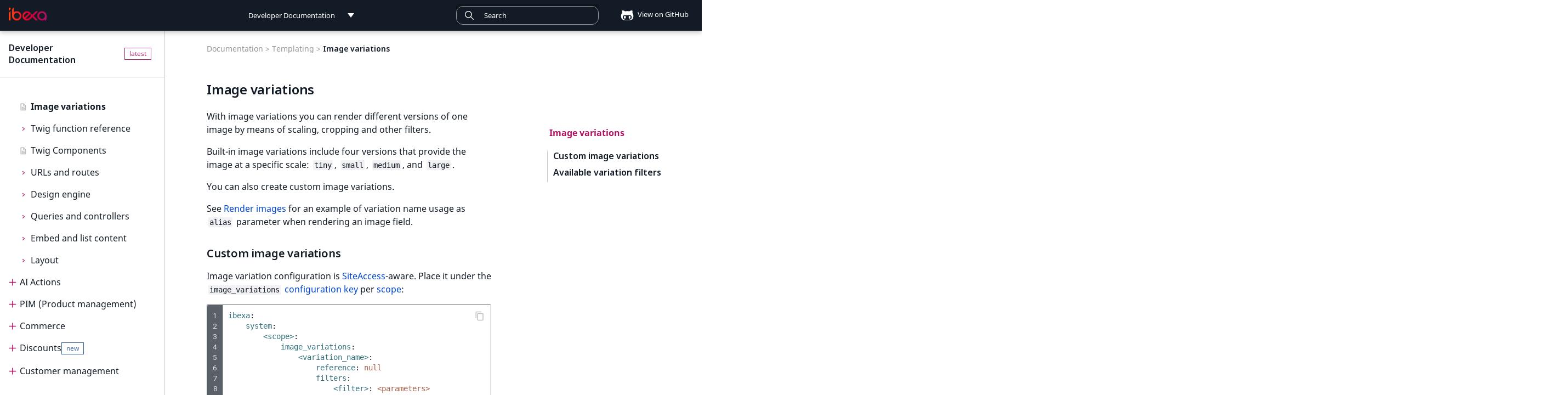

--- FILE ---
content_type: text/html; charset=utf-8
request_url: https://doc.ibexa.co/en/latest/templating/image_variations/
body_size: 23084
content:

<!doctype html>
<html lang="en" class="no-js">
  <head>
    
      <meta charset="utf-8">
      <meta name="viewport" content="width=device-width,initial-scale=1">
      
        <meta name="description" content="Configure image variations to scale, crop and otherwise modify rendered images.">
      
      
      
        <link rel="canonical" href="https://doc.ibexa.co/en/latest/templating/image_variations/">
      
      
        <link rel="prev" href="../assets/">
      
      
        <link rel="next" href="../twig_function_reference/twig_function_reference/">
      
      
      <link rel="icon" href="../../images/favicon.png">
      <meta name="generator" content="mkdocs-1.6.1, mkdocs-material-9.6.5">
    
    <title>Image variations (Ibexa Documentation)</title>
    
      <link rel="stylesheet" href="../../assets/stylesheets/main.8608ea7d.min.css">
      
        
        <link rel="stylesheet" href="../../assets/stylesheets/palette.06af60db.min.css">
      
      


    
    
      
    
    
      
        
        
        <link rel="preconnect" href="https://fonts.gstatic.com" crossorigin>
        <link rel="stylesheet" href="https://fonts.googleapis.com/css?family=Roboto:300,300i,400,400i,700,700i%7CRoboto+Mono:400,400i,700,700i&display=fallback">
        <style>:root{--md-text-font:"Roboto";--md-code-font:"Roboto Mono"}</style>
      
    
    
      <link rel="stylesheet" href="../../fonts/MavenPro.css">
    
      <link rel="stylesheet" href="../../css/codehilite.css">
    
      <link rel="stylesheet" href="../../css/switcher.css">
    
      <link rel="stylesheet" href="../../css/custom.css">
    
      <link rel="stylesheet" href="../../css/pills.css">
    
      <link rel="stylesheet" href="../../css/page-not-found.css">
    
      <link rel="stylesheet" href="../../css/navigation.css">
    
      <link rel="stylesheet" href="../../css/search.css">
    
      <link rel="stylesheet" href="../../css/docs.switcher.css">
    
      <link rel="stylesheet" href="../../css/release-notes.css">
    
      <link rel="stylesheet" href="../../css/jquery-ui.min.css">
    
      <link rel="stylesheet" href="//cdn.jsdelivr.net/npm/docsearch.js@2/dist/cdn/docsearch.min.css">
    
    <script>__md_scope=new URL("../..",location),__md_hash=e=>[...e].reduce(((e,_)=>(e<<5)-e+_.charCodeAt(0)),0),__md_get=(e,_=localStorage,t=__md_scope)=>JSON.parse(_.getItem(t.pathname+"."+e)),__md_set=(e,_,t=localStorage,a=__md_scope)=>{try{t.setItem(a.pathname+"."+e,JSON.stringify(_))}catch(e){}}</script>
    
      <script>!function(e,a,t,n,o,c,i){e.GoogleAnalyticsObject=o,e.ga=e.ga||function(){(e.ga.q=e.ga.q||[]).push(arguments)},e.ga.l=1*new Date,c=a.createElement(t),i=a.getElementsByTagName(t)[0],c.async=1,c.src="https://www.google-analytics.com/analytics.js",i.parentNode.insertBefore(c,i)}(window,document,"script",0,"ga"),ga("create","",""),ga("set","anonymizeIp",!0),ga("send","pageview");var links=document.getElementsByTagName("a");if(Array.prototype.map.call(links,function(e){e.host!=document.location.host&&e.addEventListener("click",function(){var a=e.getAttribute("data-md-action")||"follow";ga("send","event","outbound",a,e.href)})}),document.forms.search){var query=document.forms.search.query;query.addEventListener("blur",function(){if(this.value){var e=document.location.pathname;ga("send","pageview",e+"?q="+this.value)}})}</script>
    
    
    
    <meta name="google-site-verification" content="AN8DVQKzis4rL9Fr3J9g3dOzY7h2jFyhqfC6ySmcgSc" />
    <script>window.eol_versions = ["2.5"];</script>
    <!-- Google Tag Manager --> <script>(function(w,d,s,l,i){w[l]=w[l]||[];w[l].push({'gtm.start': new Date().getTime(),event:'gtm.js'});var f=d.getElementsByTagName(s)[0], j=d.createElement(s),dl=l!='dataLayer'?'&l='+l:'';j.async=true;j.src= 'https://www.googletagmanager.com/gtm.js?id='+i+dl;f.parentNode.insertBefore(j,f); })(window,document,'script','dataLayer','GTM-KKQR5LG');</script> <!-- End Google Tag Manager -->
  
  <script async type="text/javascript" src="/_/static/javascript/readthedocs-addons.js"></script><meta name="readthedocs-project-slug" content="ez-systems-developer-documentation" /><meta name="readthedocs-version-slug" content="latest" /><meta name="readthedocs-resolver-filename" content="/templating/image_variations/" /><meta name="readthedocs-http-status" content="200" /></head>
  
  
    
    
    
    
    
    <body dir="ltr" data-md-color-scheme="default" data-md-color-primary="blue-grey" data-md-color-accent="deep-orange">
  
    
    <input class="md-toggle" data-md-toggle="drawer" type="checkbox" id="__drawer" autocomplete="off">
    <input class="md-toggle" data-md-toggle="search" type="checkbox" id="__search" autocomplete="off">
    <label class="md-overlay" for="__drawer"></label>
    <div data-md-component="skip">
      
        
        <a href="#image-variations" class="md-skip">
          Skip to content
        </a>
      
    </div>
    <div data-md-component="announce">
      
    </div>
    
    
      

<header class="md-header" data-md-component="header">
  <nav class="md-header__inner md-grid" aria-label="header.title">
    <label class="md-header__button md-icon" for="__drawer">
      <svg xmlns="http://www.w3.org/2000/svg" viewBox="0 0 24 24"><path d="M3 6h18v2H3zm0 5h18v2H3zm0 5h18v2H3z"/></svg>
    </label>
    <a href="https://doc.ibexa.co/en/latest/" title="Developer Documentation" class="md-header__button md-logo" aria-label="Developer Documentation">
      <img src="../../images/ibexa-dxp-logo.png">
    </a>
    <div class="md-header__switcher push">
      <div class="md-flex__ellipsis md-header__title switcher docs-switcher" data-md-component="title">
    <div class="switcher__selected-item" tab-index="-1">
        <div class="switcher__label" title="Developer Documentation">Developer Documentation</div>
    </div>
    <div class="switcher__list">
        <dl>
            
                
                    <strong>
                
                <dd>
                    <a href="/" title="Developer Documentation">Developer Documentation</a>
                </dd>
                
                    </strong>
                
            
                
                <dd>
                    <a href="/projects/userguide" title="User Documentation">User Documentation</a>
                </dd>
                
            
                
                <dd>
                    <a href="/projects/connect" title="Connect Documentation">Connect Documentation</a>
                </dd>
                
            
        </dl>
    </div>
</div>
    </div>
    <div class="md-header__switcher">
      <div class="md-flex__ellipsis md-header__title switcher version-switcher" data-md-component="title">
    
    <div class="rst-other-versions switcher__list">
        <dd id="older-versions" hidden><a>Older versions</a></dd>
    </div>
</div>
    </div>
    <label class="md-header__button md-icon" for="__search">
        <svg xmlns="http://www.w3.org/2000/svg" viewBox="0 0 24 24"><path d="M9.5 3A6.5 6.5 0 0 1 16 9.5c0 1.61-.59 3.09-1.56 4.23l.27.27h.79l5 5-1.5 1.5-5-5v-.79l-.27-.27A6.52 6.52 0 0 1 9.5 16 6.5 6.5 0 0 1 3 9.5 6.5 6.5 0 0 1 9.5 3m0 2C7 5 5 7 5 9.5S7 14 9.5 14 14 12 14 9.5 12 5 9.5 5"/></svg>
    </label>
    

<div class="md-search" data-md-component="search" role="dialog">
  <label class="md-search__overlay" for="__search"></label>
  <div class="md-search__inner" role="search">
    <form class="md-search__form" name="search">
      <input type="text" id="search_input" class="md-search__input" name="query" aria-label="Search" placeholder="Search" autocapitalize="off" autocorrect="off" autocomplete="off" spellcheck="false" data-md-component="search-query" data-md-state="active" required>
      <label class="md-search__icon md-icon" for="__search">
        <svg><use xlink:href="../../images/icons.svg#search" /></svg>
        <svg xmlns="http://www.w3.org/2000/svg" viewBox="0 0 24 24"><path d="M20 11v2H8l5.5 5.5-1.42 1.42L4.16 12l7.92-7.92L13.5 5.5 8 11z"/></svg>
      </label>
    </form>
    <div class="md-search__output">
      <div class="md-search__scrollwrap" data-md-scrollfix>
        <div class="md-search-result" data-md-component="search-result">
          <div class="md-search-result__meta">
            Initializing search
          </div>
          <ol class="md-search-result__list"></ol>
        </div>
      </div>
    </div>
  </div>
</div>
    
      <div class="md-header__source">
        
<a href="https://github.com/ibexa/documentation-developer/blob/master/docs/templating/image_variations.md" title="source.link.title" class="source-github">
    <div class="md-source__icon md-icon">
        <svg xmlns="http://www.w3.org/2000/svg" viewBox="0 0 480 512"><!--! Font Awesome Free 6.7.2 by @fontawesome - https://fontawesome.com License - https://fontawesome.com/license/free (Icons: CC BY 4.0, Fonts: SIL OFL 1.1, Code: MIT License) Copyright 2024 Fonticons, Inc.--><path d="M186.1 328.7c0 20.9-10.9 55.1-36.7 55.1s-36.7-34.2-36.7-55.1 10.9-55.1 36.7-55.1 36.7 34.2 36.7 55.1M480 278.2c0 31.9-3.2 65.7-17.5 95-37.9 76.6-142.1 74.8-216.7 74.8-75.8 0-186.2 2.7-225.6-74.8-14.6-29-20.2-63.1-20.2-95 0-41.9 13.9-81.5 41.5-113.6-5.2-15.8-7.7-32.4-7.7-48.8 0-21.5 4.9-32.3 14.6-51.8 45.3 0 74.3 9 108.8 36 29-6.9 58.8-10 88.7-10 27 0 54.2 2.9 80.4 9.2 34-26.7 63-35.2 107.8-35.2 9.8 19.5 14.6 30.3 14.6 51.8 0 16.4-2.6 32.7-7.7 48.2 27.5 32.4 39 72.3 39 114.2m-64.3 50.5c0-43.9-26.7-82.6-73.5-82.6-18.9 0-37 3.4-56 6-14.9 2.3-29.8 3.2-45.1 3.2-15.2 0-30.1-.9-45.1-3.2-18.7-2.6-37-6-56-6-46.8 0-73.5 38.7-73.5 82.6 0 87.8 80.4 101.3 150.4 101.3h48.2c70.3 0 150.6-13.4 150.6-101.3m-82.6-55.1c-25.8 0-36.7 34.2-36.7 55.1s10.9 55.1 36.7 55.1 36.7-34.2 36.7-55.1-10.9-55.1-36.7-55.1"/></svg>
    </div>
        View on GitHub
</a>
      </div>
    
  </nav>
</header>
    
    <div class="md-container" data-md-component="container">
      
      
        
          
        
      
      <main class="md-main" data-md-component="main">
        <div class="md-main__inner md-grid">
          
    
      <div class="main_nav">
        <div class="main_nav_content">
          <div class="site-header" id="site-name">
            
            
            <a href="https://doc.ibexa.co/en/latest/">Developer Documentation</a>
          </div>
          <div class="md-sidebar md-sidebar--primary" data-md-component="navigation">
            <div class="md-sidebar__scrollwrap">
              <div class="md-sidebar__inner">
                <nav class="md-nav md-nav--primary" data-md-level="0">
  <ul class="md-nav__list" data-md-scrollfix>
    
      
      
      


  <li class="md-nav__item">
    <a href="../.." class="md-nav__link level-1">
      Ibexa Developer Documentation
      
    </a>
  </li>

    
      
      
      


  <li class="md-nav__item md-nav__item--nested">
    
    <input class="md-nav__toggle md-toggle" data-md-toggle="nav-2" type="checkbox" id="nav-2" >
    <label class="md-nav__link level-1" for="nav-2">
      Ibexa DXP editions <span class="pill pill--new" hidden>New</span>
    </label>
    <nav class="md-nav" aria-label="Ibexa DXP editions" data-md-level="1">
      <label class="md-nav__link-title md-nav__link level-1" for="nav-2">
        Ibexa DXP editions
      </label>
      <ul class="md-nav__list" data-md-scrollfix>
        
        
          
          
          


  <li class="md-nav__item">
    <a href="../../ibexa_products/editions/" class="md-nav__link level-2">
      Editions
      
    </a>
  </li>

        
          
          
          


  <li class="md-nav__item">
    <a href="../../ibexa_products/ibexa_headless/" class="md-nav__link level-2">
      Ibexa Headless
      
    </a>
  </li>

        
          
          
          


  <li class="md-nav__item">
    <a href="../../ibexa_products/ibexa_experience/" class="md-nav__link level-2">
      Ibexa Experience
      
    </a>
  </li>

        
          
          
          


  <li class="md-nav__item">
    <a href="../../ibexa_products/ibexa_commerce/" class="md-nav__link level-2">
      Ibexa Commerce
      
    </a>
  </li>

        
      </ul>
    </nav>
  </li>

    
      
      
      


  <li class="md-nav__item md-nav__item--nested">
    
    <input class="md-nav__toggle md-toggle" data-md-toggle="nav-3" type="checkbox" id="nav-3" >
    <label class="md-nav__link level-1" for="nav-3">
      Getting started <span class="pill pill--new" hidden>New</span>
    </label>
    <nav class="md-nav" aria-label="Getting started" data-md-level="1">
      <label class="md-nav__link-title md-nav__link level-1" for="nav-3">
        Getting started
      </label>
      <ul class="md-nav__list" data-md-scrollfix>
        
        
          
          
          


  <li class="md-nav__item">
    <a href="../../getting_started/getting_started/" class="md-nav__link level-2">
      Getting started
      
    </a>
  </li>

        
          
          
          


  <li class="md-nav__item">
    <a href="../../getting_started/requirements/" class="md-nav__link level-2">
      Requirements
      <span class="pill pill--new">New</span>
    </a>
  </li>

        
          
          
          


  <li class="md-nav__item">
    <a href="../../getting_started/install_ibexa_dxp/" class="md-nav__link level-2">
      Install Ibexa DXP
      
    </a>
  </li>

        
          
          
          


  <li class="md-nav__item">
    <a href="../../getting_started/install_on_mac_os_and_windows/" class="md-nav__link level-2">
      Install on MacOS and Windows
      
    </a>
  </li>

        
          
          
          


  <li class="md-nav__item">
    <a href="../../getting_started/install_with_ddev/" class="md-nav__link level-2">
      Install with DDEV
      
    </a>
  </li>

        
          
          
          


  <li class="md-nav__item">
    <a href="../../getting_started/first_steps/" class="md-nav__link level-2">
      First steps
      
    </a>
  </li>

        
          
          
          


  <li class="md-nav__item">
    <a href="../../getting_started/troubleshooting/" class="md-nav__link level-2">
      Troubleshooting
      
    </a>
  </li>

        
      </ul>
    </nav>
  </li>

    
      
      
      


  <li class="md-nav__item md-nav__item--nested">
    
    <input class="md-nav__toggle md-toggle" data-md-toggle="nav-4" type="checkbox" id="nav-4" >
    <label class="md-nav__link level-1" for="nav-4">
      Tutorials <span class="pill pill--new" hidden>New</span>
    </label>
    <nav class="md-nav" aria-label="Tutorials" data-md-level="1">
      <label class="md-nav__link-title md-nav__link level-1" for="nav-4">
        Tutorials
      </label>
      <ul class="md-nav__list" data-md-scrollfix>
        
        
          
          
          


  <li class="md-nav__item">
    <a href="../../tutorials/tutorials/" class="md-nav__link level-2">
      Tutorials
      
    </a>
  </li>

        
          
          
          


  <li class="md-nav__item md-nav__item--nested">
    
    <input class="md-nav__toggle md-toggle" data-md-toggle="nav-4-2" type="checkbox" id="nav-4-2" >
    <label class="md-nav__link level-2" for="nav-4-2">
      Beginner tutorial <span class="pill pill--new" hidden>New</span>
    </label>
    <nav class="md-nav" aria-label="Beginner tutorial" data-md-level="2">
      <label class="md-nav__link-title md-nav__link level-2" for="nav-4-2">
        Beginner tutorial
      </label>
      <ul class="md-nav__list" data-md-scrollfix>
        
        
          
          
          


  <li class="md-nav__item">
    <a href="../../tutorials/beginner_tutorial/beginner_tutorial/" class="md-nav__link level-3">
      Beginner tutorial
      
    </a>
  </li>

        
          
          
          


  <li class="md-nav__item">
    <a href="../../tutorials/beginner_tutorial/1_get_ready/" class="md-nav__link level-3">
      1. Get ready
      
    </a>
  </li>

        
          
          
          


  <li class="md-nav__item">
    <a href="../../tutorials/beginner_tutorial/2_create_the_content_model/" class="md-nav__link level-3">
      2. Create the content model
      
    </a>
  </li>

        
          
          
          


  <li class="md-nav__item">
    <a href="../../tutorials/beginner_tutorial/3_customize_the_front_page/" class="md-nav__link level-3">
      3. Customize the front page
      
    </a>
  </li>

        
          
          
          


  <li class="md-nav__item">
    <a href="../../tutorials/beginner_tutorial/4_display_single_content_item/" class="md-nav__link level-3">
      4. Display a single content item
      
    </a>
  </li>

        
          
          
          


  <li class="md-nav__item">
    <a href="../../tutorials/beginner_tutorial/5_display_a_list_of_content_items/" class="md-nav__link level-3">
      5. Display a list of content items
      
    </a>
  </li>

        
          
          
          


  <li class="md-nav__item">
    <a href="../../tutorials/beginner_tutorial/6_improve_configuration/" class="md-nav__link level-3">
      6. Improve configuration
      
    </a>
  </li>

        
          
          
          


  <li class="md-nav__item">
    <a href="../../tutorials/beginner_tutorial/7_embed_content/" class="md-nav__link level-3">
      7. Embed content
      
    </a>
  </li>

        
          
          
          


  <li class="md-nav__item">
    <a href="../../tutorials/beginner_tutorial/8_enable_account_registration/" class="md-nav__link level-3">
      8. Enable account registration
      
    </a>
  </li>

        
      </ul>
    </nav>
  </li>

        
          
          
          


  <li class="md-nav__item md-nav__item--nested">
    
    <input class="md-nav__toggle md-toggle" data-md-toggle="nav-4-3" type="checkbox" id="nav-4-3" >
    <label class="md-nav__link level-2" for="nav-4-3">
      Page and Form tutorial <span class="pill pill--new" hidden>New</span>
    </label>
    <nav class="md-nav" aria-label="Page and Form tutorial" data-md-level="2">
      <label class="md-nav__link-title md-nav__link level-2" for="nav-4-3">
        Page and Form tutorial
      </label>
      <ul class="md-nav__list" data-md-scrollfix>
        
        
          
          
          


  <li class="md-nav__item">
    <a href="../../tutorials/page_and_form_tutorial/page_and_form_tutorial/" class="md-nav__link level-3">
      Page and Form tutorial
      
    </a>
  </li>

        
          
          
          


  <li class="md-nav__item">
    <a href="../../tutorials/page_and_form_tutorial/1_get_a_starter_website/" class="md-nav__link level-3">
      1. Get a starter website
      
    </a>
  </li>

        
          
          
          


  <li class="md-nav__item">
    <a href="../../tutorials/page_and_form_tutorial/2_prepare_the_landing_page/" class="md-nav__link level-3">
      2. Prepare the landing page
      
    </a>
  </li>

        
          
          
          


  <li class="md-nav__item">
    <a href="../../tutorials/page_and_form_tutorial/3_use_existing_blocks/" class="md-nav__link level-3">
      3. Use existing blocks
      
    </a>
  </li>

        
          
          
          


  <li class="md-nav__item">
    <a href="../../tutorials/page_and_form_tutorial/4_create_a_custom_block/" class="md-nav__link level-3">
      4. Create a custom block
      
    </a>
  </li>

        
          
          
          


  <li class="md-nav__item">
    <a href="../../tutorials/page_and_form_tutorial/5_create_newsletter_form/" class="md-nav__link level-3">
      5. Create a newsletter form
      
    </a>
  </li>

        
      </ul>
    </nav>
  </li>

        
          
          
          


  <li class="md-nav__item md-nav__item--nested">
    
    <input class="md-nav__toggle md-toggle" data-md-toggle="nav-4-4" type="checkbox" id="nav-4-4" >
    <label class="md-nav__link level-2" for="nav-4-4">
      Generic field type <span class="pill pill--new" hidden>New</span>
    </label>
    <nav class="md-nav" aria-label="Generic field type" data-md-level="2">
      <label class="md-nav__link-title md-nav__link level-2" for="nav-4-4">
        Generic field type
      </label>
      <ul class="md-nav__list" data-md-scrollfix>
        
        
          
          
          


  <li class="md-nav__item">
    <a href="../../tutorials/generic_field_type/creating_a_point2d_field_type/" class="md-nav__link level-3">
      Creating Point 2D field type
      
    </a>
  </li>

        
          
          
          


  <li class="md-nav__item">
    <a href="../../tutorials/generic_field_type/1_implement_the_point2d_value_class/" class="md-nav__link level-3">
      1. Implement Value class
      
    </a>
  </li>

        
          
          
          


  <li class="md-nav__item">
    <a href="../../tutorials/generic_field_type/2_define_point2d_field_type/" class="md-nav__link level-3">
      2. Define field type
      
    </a>
  </li>

        
          
          
          


  <li class="md-nav__item">
    <a href="../../tutorials/generic_field_type/3_create_form_for_point2d/" class="md-nav__link level-3">
      3. Create a form
      
    </a>
  </li>

        
          
          
          


  <li class="md-nav__item">
    <a href="../../tutorials/generic_field_type/4_introduce_a_template/" class="md-nav__link level-3">
      4. Introduce a template
      
    </a>
  </li>

        
          
          
          


  <li class="md-nav__item">
    <a href="../../tutorials/generic_field_type/5_add_a_field/" class="md-nav__link level-3">
      5. Add a new Field
      
    </a>
  </li>

        
          
          
          


  <li class="md-nav__item">
    <a href="../../tutorials/generic_field_type/6_settings/" class="md-nav__link level-3">
      6. Implement settings
      
    </a>
  </li>

        
          
          
          


  <li class="md-nav__item">
    <a href="../../tutorials/generic_field_type/7_add_a_validation/" class="md-nav__link level-3">
      7. Add basic validation
      
    </a>
  </li>

        
          
          
          


  <li class="md-nav__item">
    <a href="../../tutorials/generic_field_type/8_data_migration/" class="md-nav__link level-3">
      8. Data migration
      
    </a>
  </li>

        
      </ul>
    </nav>
  </li>

        
      </ul>
    </nav>
  </li>

    
      
      
      


  <li class="md-nav__item md-nav__item--nested">
    
    <input class="md-nav__toggle md-toggle" data-md-toggle="nav-5" type="checkbox" id="nav-5" >
    <label class="md-nav__link level-1" for="nav-5">
      API <span class="pill pill--new" hidden>New</span>
    </label>
    <nav class="md-nav" aria-label="API" data-md-level="1">
      <label class="md-nav__link-title md-nav__link level-1" for="nav-5">
        API
      </label>
      <ul class="md-nav__list" data-md-scrollfix>
        
        
          
          
          


  <li class="md-nav__item">
    <a href="../../api/api/" class="md-nav__link level-2">
      API
      
    </a>
  </li>

        
          
          
          


  <li class="md-nav__item md-nav__item--nested">
    
    <input class="md-nav__toggle md-toggle" data-md-toggle="nav-5-2" type="checkbox" id="nav-5-2" >
    <label class="md-nav__link level-2" for="nav-5-2">
      PHP API <span class="pill pill--new" hidden>New</span>
    </label>
    <nav class="md-nav" aria-label="PHP API" data-md-level="2">
      <label class="md-nav__link-title md-nav__link level-2" for="nav-5-2">
        PHP API
      </label>
      <ul class="md-nav__list" data-md-scrollfix>
        
        
          
          
          


  <li class="md-nav__item">
    <a href="../../api/php_api/php_api/" class="md-nav__link level-3">
      PHP API usage
      
    </a>
  </li>

        
          
          
          


  <li class="md-nav__item">
    <a href="../../api/php_api/php_api_reference/" class="md-nav__link level-3">
      PHP API reference
      
    </a>
  </li>

        
      </ul>
    </nav>
  </li>

        
          
          
          


  <li class="md-nav__item md-nav__item--nested">
    
    <input class="md-nav__toggle md-toggle" data-md-toggle="nav-5-3" type="checkbox" id="nav-5-3" >
    <label class="md-nav__link level-2" for="nav-5-3">
      REST API <span class="pill pill--new" hidden>New</span>
    </label>
    <nav class="md-nav" aria-label="REST API" data-md-level="2">
      <label class="md-nav__link-title md-nav__link level-2" for="nav-5-3">
        REST API
      </label>
      <ul class="md-nav__list" data-md-scrollfix>
        
        
          
          
          


  <li class="md-nav__item md-nav__item--nested">
    
    <input class="md-nav__toggle md-toggle" data-md-toggle="nav-5-3-1" type="checkbox" id="nav-5-3-1" >
    <label class="md-nav__link level-3" for="nav-5-3-1">
      REST API usage <span class="pill pill--new" hidden>New</span>
    </label>
    <nav class="md-nav" aria-label="REST API usage" data-md-level="3">
      <label class="md-nav__link-title md-nav__link level-3" for="nav-5-3-1">
        REST API usage
      </label>
      <ul class="md-nav__list" data-md-scrollfix>
        
        
          
          
          


  <li class="md-nav__item">
    <a href="../../api/rest_api/rest_api_usage/rest_api_usage/" class="md-nav__link level-4">
      REST API usage
      
    </a>
  </li>

        
          
          
          


  <li class="md-nav__item">
    <a href="../../api/rest_api/rest_api_usage/rest_requests/" class="md-nav__link level-4">
      REST requests
      
    </a>
  </li>

        
          
          
          


  <li class="md-nav__item">
    <a href="../../api/rest_api/rest_api_usage/rest_responses/" class="md-nav__link level-4">
      REST responses
      
    </a>
  </li>

        
          
          
          


  <li class="md-nav__item">
    <a href="../../api/rest_api/rest_api_usage/testing_rest_api/" class="md-nav__link level-4">
      Testing REST API
      
    </a>
  </li>

        
      </ul>
    </nav>
  </li>

        
          
          
          


  <li class="md-nav__item">
    <a href="../../api/rest_api/rest_api_reference/rest_api_reference.html" class="md-nav__link level-3">
      REST API reference
      
    </a>
  </li>

        
          
          
          


  <li class="md-nav__item md-nav__item--nested">
    
    <input class="md-nav__toggle md-toggle" data-md-toggle="nav-5-3-3" type="checkbox" id="nav-5-3-3" >
    <label class="md-nav__link level-3" for="nav-5-3-3">
      Extending REST API <span class="pill pill--new" hidden>New</span>
    </label>
    <nav class="md-nav" aria-label="Extending REST API" data-md-level="3">
      <label class="md-nav__link-title md-nav__link level-3" for="nav-5-3-3">
        Extending REST API
      </label>
      <ul class="md-nav__list" data-md-scrollfix>
        
        
          
          
          


  <li class="md-nav__item">
    <a href="../../api/rest_api/extending_rest_api/adding_custom_media_type/" class="md-nav__link level-4">
      Adding custom media type
      
    </a>
  </li>

        
          
          
          


  <li class="md-nav__item">
    <a href="../../api/rest_api/extending_rest_api/creating_new_rest_resource/" class="md-nav__link level-4">
      Creating new REST resource
      
    </a>
  </li>

        
      </ul>
    </nav>
  </li>

        
          
          
          


  <li class="md-nav__item">
    <a href="../../api/rest_api/rest_api_authentication/" class="md-nav__link level-3">
      REST API authentication
      
    </a>
  </li>

        
      </ul>
    </nav>
  </li>

        
          
          
          


  <li class="md-nav__item md-nav__item--nested">
    
    <input class="md-nav__toggle md-toggle" data-md-toggle="nav-5-4" type="checkbox" id="nav-5-4" >
    <label class="md-nav__link level-2" for="nav-5-4">
      GraphQL <span class="pill pill--new" hidden>New</span>
    </label>
    <nav class="md-nav" aria-label="GraphQL" data-md-level="2">
      <label class="md-nav__link-title md-nav__link level-2" for="nav-5-4">
        GraphQL
      </label>
      <ul class="md-nav__list" data-md-scrollfix>
        
        
          
          
          


  <li class="md-nav__item">
    <a href="../../api/graphql/graphql/" class="md-nav__link level-3">
      GraphQL
      
    </a>
  </li>

        
          
          
          


  <li class="md-nav__item">
    <a href="../../api/graphql/graphql_queries/" class="md-nav__link level-3">
      GraphQL queries
      
    </a>
  </li>

        
          
          
          


  <li class="md-nav__item">
    <a href="../../api/graphql/graphql_operations/" class="md-nav__link level-3">
      GraphQL operations
      
    </a>
  </li>

        
          
          
          


  <li class="md-nav__item">
    <a href="../../api/graphql/graphql_customization/" class="md-nav__link level-3">
      GraphQL customization
      
    </a>
  </li>

        
          
          
          


  <li class="md-nav__item">
    <a href="../../api/graphql/graphql_custom_ft/" class="md-nav__link level-3">
      GraphQL custom field type
      
    </a>
  </li>

        
      </ul>
    </nav>
  </li>

        
          
          
          


  <li class="md-nav__item md-nav__item--nested">
    
    <input class="md-nav__toggle md-toggle" data-md-toggle="nav-5-5" type="checkbox" id="nav-5-5" >
    <label class="md-nav__link level-2" for="nav-5-5">
      Event reference <span class="pill pill--new" hidden>New</span>
    </label>
    <nav class="md-nav" aria-label="Event reference" data-md-level="2">
      <label class="md-nav__link-title md-nav__link level-2" for="nav-5-5">
        Event reference
      </label>
      <ul class="md-nav__list" data-md-scrollfix>
        
        
          
          
          


  <li class="md-nav__item">
    <a href="../../api/event_reference/event_reference/" class="md-nav__link level-3">
      Event reference
      
    </a>
  </li>

        
          
          
          


  <li class="md-nav__item">
    <a href="../../api/event_reference/content_events/" class="md-nav__link level-3">
      Content events
      
    </a>
  </li>

        
          
          
          


  <li class="md-nav__item">
    <a href="../../api/event_reference/content_type_events/" class="md-nav__link level-3">
      Content type events
      
    </a>
  </li>

        
          
          
          


  <li class="md-nav__item">
    <a href="../../api/event_reference/location_events/" class="md-nav__link level-3">
      Location events
      
    </a>
  </li>

        
          
          
          


  <li class="md-nav__item">
    <a href="../../api/event_reference/catalog_events/" class="md-nav__link level-3">
      Catalog events
      
    </a>
  </li>

        
          
          
          


  <li class="md-nav__item">
    <a href="../../api/event_reference/cart_events/" class="md-nav__link level-3">
      Cart events
      
    </a>
  </li>

        
          
          
          


  <li class="md-nav__item">
    <a href="../../api/event_reference/order_management_events/" class="md-nav__link level-3">
      Order management events
      
    </a>
  </li>

        
          
          
          


  <li class="md-nav__item">
    <a href="../../api/event_reference/payment_events/" class="md-nav__link level-3">
      Payment events
      
    </a>
  </li>

        
          
          
          


  <li class="md-nav__item">
    <a href="../../api/event_reference/language_events/" class="md-nav__link level-3">
      Language events
      
    </a>
  </li>

        
          
          
          


  <li class="md-nav__item">
    <a href="../../api/event_reference/section_events/" class="md-nav__link level-3">
      Section events
      
    </a>
  </li>

        
          
          
          


  <li class="md-nav__item">
    <a href="../../api/event_reference/object_state_events/" class="md-nav__link level-3">
      Object state events
      
    </a>
  </li>

        
          
          
          


  <li class="md-nav__item">
    <a href="../../api/event_reference/taxonomy_events/" class="md-nav__link level-3">
      Taxonomy events
      
    </a>
  </li>

        
          
          
          


  <li class="md-nav__item">
    <a href="../../api/event_reference/role_events/" class="md-nav__link level-3">
      Role events
      
    </a>
  </li>

        
          
          
          


  <li class="md-nav__item">
    <a href="../../api/event_reference/user_events/" class="md-nav__link level-3">
      User events
      
    </a>
  </li>

        
          
          
          


  <li class="md-nav__item">
    <a href="../../api/event_reference/segmentation_events/" class="md-nav__link level-3">
      Segmentation events
      
    </a>
  </li>

        
          
          
          


  <li class="md-nav__item">
    <a href="../../api/event_reference/page_events/" class="md-nav__link level-3">
      Page events
      
    </a>
  </li>

        
          
          
          


  <li class="md-nav__item">
    <a href="../../api/event_reference/site_events/" class="md-nav__link level-3">
      Site events
      
    </a>
  </li>

        
          
          
          


  <li class="md-nav__item">
    <a href="../../api/event_reference/url_events/" class="md-nav__link level-3">
      URL events
      
    </a>
  </li>

        
          
          
          


  <li class="md-nav__item">
    <a href="../../api/event_reference/trash_events/" class="md-nav__link level-3">
      Trash events
      
    </a>
  </li>

        
          
          
          


  <li class="md-nav__item">
    <a href="../../api/event_reference/twig_component_events/" class="md-nav__link level-3">
      Twig Components
      
    </a>
  </li>

        
          
          
          


  <li class="md-nav__item">
    <a href="../../api/event_reference/ai_action_events/" class="md-nav__link level-3">
      AI Action events
      
    </a>
  </li>

        
          
          
          


  <li class="md-nav__item">
    <a href="../../api/event_reference/discounts_events/" class="md-nav__link level-3">
      Discounts events
      
    </a>
  </li>

        
          
          
          


  <li class="md-nav__item">
    <a href="../../api/event_reference/collaboration_events/" class="md-nav__link level-3">
      Collaboration events
      
    </a>
  </li>

        
          
          
          


  <li class="md-nav__item">
    <a href="../../api/event_reference/other_events/" class="md-nav__link level-3">
      Other events
      
    </a>
  </li>

        
      </ul>
    </nav>
  </li>

        
      </ul>
    </nav>
  </li>

    
      
      
      


  <li class="md-nav__item md-nav__item--nested">
    
    <input class="md-nav__toggle md-toggle" data-md-toggle="nav-6" type="checkbox" id="nav-6" >
    <label class="md-nav__link level-1" for="nav-6">
      Administration <span class="pill pill--new" hidden>New</span>
    </label>
    <nav class="md-nav" aria-label="Administration" data-md-level="1">
      <label class="md-nav__link-title md-nav__link level-1" for="nav-6">
        Administration
      </label>
      <ul class="md-nav__list" data-md-scrollfix>
        
        
          
          
          


  <li class="md-nav__item">
    <a href="../../administration/administration/" class="md-nav__link level-2">
      Administration
      
    </a>
  </li>

        
          
          
          


  <li class="md-nav__item md-nav__item--nested">
    
    <input class="md-nav__toggle md-toggle" data-md-toggle="nav-6-2" type="checkbox" id="nav-6-2" >
    <label class="md-nav__link level-2" for="nav-6-2">
      Project organization <span class="pill pill--new" hidden>New</span>
    </label>
    <nav class="md-nav" aria-label="Project organization" data-md-level="2">
      <label class="md-nav__link-title md-nav__link level-2" for="nav-6-2">
        Project organization
      </label>
      <ul class="md-nav__list" data-md-scrollfix>
        
        
          
          
          


  <li class="md-nav__item">
    <a href="../../administration/project_organization/project_organization/" class="md-nav__link level-3">
      Project organization
      
    </a>
  </li>

        
          
          
          


  <li class="md-nav__item">
    <a href="../../administration/project_organization/architecture/" class="md-nav__link level-3">
      Architecture
      
    </a>
  </li>

        
          
          
          


  <li class="md-nav__item">
    <a href="../../administration/project_organization/bundles/" class="md-nav__link level-3">
      Bundles
      
    </a>
  </li>

        
      </ul>
    </nav>
  </li>

        
          
          
          


  <li class="md-nav__item md-nav__item--nested">
    
    <input class="md-nav__toggle md-toggle" data-md-toggle="nav-6-3" type="checkbox" id="nav-6-3" >
    <label class="md-nav__link level-2" for="nav-6-3">
      Dashboard <span class="pill pill--new" hidden>New</span>
    </label>
    <nav class="md-nav" aria-label="Dashboard" data-md-level="2">
      <label class="md-nav__link-title md-nav__link level-2" for="nav-6-3">
        Dashboard
      </label>
      <ul class="md-nav__list" data-md-scrollfix>
        
        
          
          
          


  <li class="md-nav__item">
    <a href="../../administration/dashboard/configure_default_dashboard/" class="md-nav__link level-3">
      Configure default dashboard
      
    </a>
  </li>

        
          
          
          


  <li class="md-nav__item">
    <a href="../../administration/dashboard/customize_dashboard/" class="md-nav__link level-3">
      Customize dashboard
      
    </a>
  </li>

        
          
          
          


  <li class="md-nav__item">
    <a href="../../administration/dashboard/php_api_dashboard_service/" class="md-nav__link level-3">
      PHP API Dashboard service
      
    </a>
  </li>

        
      </ul>
    </nav>
  </li>

        
          
          
          


  <li class="md-nav__item md-nav__item--nested">
    
    <input class="md-nav__toggle md-toggle" data-md-toggle="nav-6-4" type="checkbox" id="nav-6-4" >
    <label class="md-nav__link level-2" for="nav-6-4">
      Admin panel <span class="pill pill--new" hidden>New</span>
    </label>
    <nav class="md-nav" aria-label="Admin panel" data-md-level="2">
      <label class="md-nav__link-title md-nav__link level-2" for="nav-6-4">
        Admin panel
      </label>
      <ul class="md-nav__list" data-md-scrollfix>
        
        
          
          
          


  <li class="md-nav__item">
    <a href="../../administration/admin_panel/admin_panel/" class="md-nav__link level-3">
      Admin panel
      
    </a>
  </li>

        
          
          
          


  <li class="md-nav__item">
    <a href="../../administration/admin_panel/users_admin_panel/" class="md-nav__link level-3">
      Users
      
    </a>
  </li>

        
          
          
          


  <li class="md-nav__item">
    <a href="../../administration/admin_panel/roles_admin_panel/" class="md-nav__link level-3">
      Roles
      
    </a>
  </li>

        
          
          
          


  <li class="md-nav__item">
    <a href="../../administration/admin_panel/url_management_admin_panel/" class="md-nav__link level-3">
      URL Management
      
    </a>
  </li>

        
          
          
          


  <li class="md-nav__item">
    <a href="../../administration/admin_panel/languages_admin_panel/" class="md-nav__link level-3">
      Languages
      
    </a>
  </li>

        
          
          
          


  <li class="md-nav__item">
    <a href="../../administration/admin_panel/segments_admin_panel/" class="md-nav__link level-3">
      Segments
      
    </a>
  </li>

        
          
          
          


  <li class="md-nav__item">
    <a href="../../administration/admin_panel/corporate_admin_panel/" class="md-nav__link level-3">
      Corporate
      
    </a>
  </li>

        
          
          
          


  <li class="md-nav__item">
    <a href="../../administration/admin_panel/workflow_admin_panel/" class="md-nav__link level-3">
      Workflow
      
    </a>
  </li>

        
          
          
          


  <li class="md-nav__item">
    <a href="../../administration/admin_panel/system_information_admin_panel/" class="md-nav__link level-3">
      System Information
      
    </a>
  </li>

        
      </ul>
    </nav>
  </li>

        
          
          
          


  <li class="md-nav__item md-nav__item--nested">
    
    <input class="md-nav__toggle md-toggle" data-md-toggle="nav-6-5" type="checkbox" id="nav-6-5" >
    <label class="md-nav__link level-2" for="nav-6-5">
      Content organization <span class="pill pill--new" hidden>New</span>
    </label>
    <nav class="md-nav" aria-label="Content organization" data-md-level="2">
      <label class="md-nav__link-title md-nav__link level-2" for="nav-6-5">
        Content organization
      </label>
      <ul class="md-nav__list" data-md-scrollfix>
        
        
          
          
          


  <li class="md-nav__item">
    <a href="../../administration/content_organization/sections/" class="md-nav__link level-3">
      Sections
      
    </a>
  </li>

        
          
          
          


  <li class="md-nav__item">
    <a href="../../administration/content_organization/content_types/" class="md-nav__link level-3">
      Content types
      
    </a>
  </li>

        
          
          
          


  <li class="md-nav__item">
    <a href="../../administration/content_organization/object_states/" class="md-nav__link level-3">
      Object States
      
    </a>
  </li>

        
      </ul>
    </nav>
  </li>

        
          
          
          


  <li class="md-nav__item md-nav__item--nested">
    
    <input class="md-nav__toggle md-toggle" data-md-toggle="nav-6-6" type="checkbox" id="nav-6-6" >
    <label class="md-nav__link level-2" for="nav-6-6">
      Configuration <span class="pill pill--new" hidden>New</span>
    </label>
    <nav class="md-nav" aria-label="Configuration" data-md-level="2">
      <label class="md-nav__link-title md-nav__link level-2" for="nav-6-6">
        Configuration
      </label>
      <ul class="md-nav__list" data-md-scrollfix>
        
        
          
          
          


  <li class="md-nav__item">
    <a href="../../administration/configuration/configuration/" class="md-nav__link level-3">
      Configuration
      
    </a>
  </li>

        
          
          
          


  <li class="md-nav__item">
    <a href="../../administration/configuration/dynamic_configuration/" class="md-nav__link level-3">
      Dynamic configuration
      
    </a>
  </li>

        
          
          
          


  <li class="md-nav__item">
    <a href="../../administration/configuration/repository_configuration/" class="md-nav__link level-3">
      Repository configuration
      
    </a>
  </li>

        
      </ul>
    </nav>
  </li>

        
          
          
          


  <li class="md-nav__item md-nav__item--nested">
    
    <input class="md-nav__toggle md-toggle" data-md-toggle="nav-6-7" type="checkbox" id="nav-6-7" >
    <label class="md-nav__link level-2" for="nav-6-7">
      Back office <span class="pill pill--new" hidden>New</span>
    </label>
    <nav class="md-nav" aria-label="Back office" data-md-level="2">
      <label class="md-nav__link-title md-nav__link level-2" for="nav-6-7">
        Back office
      </label>
      <ul class="md-nav__list" data-md-scrollfix>
        
        
          
          
          


  <li class="md-nav__item">
    <a href="../../administration/back_office/back_office/" class="md-nav__link level-3">
      Back office
      
    </a>
  </li>

        
          
          
          


  <li class="md-nav__item">
    <a href="../../administration/back_office/back_office_configuration/" class="md-nav__link level-3">
      Configuration
      
    </a>
  </li>

        
          
          
          


  <li class="md-nav__item">
    <a href="../../administration/back_office/content_tree/" class="md-nav__link level-3">
      Content tree
      
    </a>
  </li>

        
          
          
          


  <li class="md-nav__item md-nav__item--nested">
    
    <input class="md-nav__toggle md-toggle" data-md-toggle="nav-6-7-4" type="checkbox" id="nav-6-7-4" >
    <label class="md-nav__link level-3" for="nav-6-7-4">
      Back office elements <span class="pill pill--new" hidden>New</span>
    </label>
    <nav class="md-nav" aria-label="Back office elements" data-md-level="3">
      <label class="md-nav__link-title md-nav__link level-3" for="nav-6-7-4">
        Back office elements
      </label>
      <ul class="md-nav__list" data-md-scrollfix>
        
        
          
          
          


  <li class="md-nav__item">
    <a href="../../administration/back_office/back_office_elements/reusable_components/" class="md-nav__link level-4">
      Reusable components
      
    </a>
  </li>

        
          
          
          


  <li class="md-nav__item">
    <a href="../../administration/back_office/back_office_elements/add_dropdowns/" class="md-nav__link level-4">
      Add drop-downs
      
    </a>
  </li>

        
          
          
          


  <li class="md-nav__item">
    <a href="../../administration/back_office/back_office_elements/custom_icons/" class="md-nav__link level-4">
      Custom icons
      
    </a>
  </li>

        
          
          
          


  <li class="md-nav__item">
    <a href="../../administration/back_office/back_office_elements/add_drag_and_drop/" class="md-nav__link level-4">
      Add drag and drop
      
    </a>
  </li>

        
          
          
          


  <li class="md-nav__item">
    <a href="../../administration/back_office/back_office_elements/custom_components/" class="md-nav__link level-4">
      Custom components
      
    </a>
  </li>

        
          
          
          


  <li class="md-nav__item">
    <a href="../../administration/back_office/back_office_elements/formatting_date_and_time/" class="md-nav__link level-4">
      Formatting date and time
      
    </a>
  </li>

        
          
          
          


  <li class="md-nav__item">
    <a href="../../administration/back_office/back_office_elements/extending_thumbnails/" class="md-nav__link level-4">
      Extending thumbnails
      
    </a>
  </li>

        
          
          
          


  <li class="md-nav__item">
    <a href="../../administration/back_office/back_office_elements/importing_assets_from_bundle/" class="md-nav__link level-4">
      Importing assets from a bundle
      
    </a>
  </li>

        
      </ul>
    </nav>
  </li>

        
          
          
          


  <li class="md-nav__item md-nav__item--nested">
    
    <input class="md-nav__toggle md-toggle" data-md-toggle="nav-6-7-5" type="checkbox" id="nav-6-7-5" >
    <label class="md-nav__link level-3" for="nav-6-7-5">
      Back office tabs <span class="pill pill--new" hidden>New</span>
    </label>
    <nav class="md-nav" aria-label="Back office tabs" data-md-level="3">
      <label class="md-nav__link-title md-nav__link level-3" for="nav-6-7-5">
        Back office tabs
      </label>
      <ul class="md-nav__list" data-md-scrollfix>
        
        
          
          
          


  <li class="md-nav__item">
    <a href="../../administration/back_office/back_office_tabs/back_office_tabs/" class="md-nav__link level-4">
      Back office tabs
      
    </a>
  </li>

        
          
          
          


  <li class="md-nav__item">
    <a href="../../administration/back_office/back_office_tabs/create_dashboard_tab/" class="md-nav__link level-4">
      Create dashboard tab
      
    </a>
  </li>

        
      </ul>
    </nav>
  </li>

        
          
          
          


  <li class="md-nav__item">
    <a href="../../administration/back_office/content_tab_switcher/" class="md-nav__link level-3">
      Tab switcher in Content edit page
      
    </a>
  </li>

        
          
          
          


  <li class="md-nav__item">
    <a href="../../administration/back_office/content_type_anchor_menu/" class="md-nav__link level-3">
      Add anchor menu to content type edit screen
      
    </a>
  </li>

        
          
          
          


  <li class="md-nav__item md-nav__item--nested">
    
    <input class="md-nav__toggle md-toggle" data-md-toggle="nav-6-7-8" type="checkbox" id="nav-6-7-8" >
    <label class="md-nav__link level-3" for="nav-6-7-8">
      Back office menus <span class="pill pill--new" hidden>New</span>
    </label>
    <nav class="md-nav" aria-label="Back office menus" data-md-level="3">
      <label class="md-nav__link-title md-nav__link level-3" for="nav-6-7-8">
        Back office menus
      </label>
      <ul class="md-nav__list" data-md-scrollfix>
        
        
          
          
          


  <li class="md-nav__item">
    <a href="../../administration/back_office/back_office_menus/back_office_menus/" class="md-nav__link level-4">
      Back office menus
      
    </a>
  </li>

        
          
          
          


  <li class="md-nav__item">
    <a href="../../administration/back_office/back_office_menus/add_menu_item/" class="md-nav__link level-4">
      Add menu item
      
    </a>
  </li>

        
      </ul>
    </nav>
  </li>

        
          
          
          


  <li class="md-nav__item">
    <a href="../../administration/back_office/add_user_setting/" class="md-nav__link level-3">
      Add user setting
      
    </a>
  </li>

        
          
          
          


  <li class="md-nav__item">
    <a href="../../administration/back_office/customize_calendar/" class="md-nav__link level-3">
      Customize calendar
      
    </a>
  </li>

        
          
          
          


  <li class="md-nav__item md-nav__item--nested">
    
    <input class="md-nav__toggle md-toggle" data-md-toggle="nav-6-7-11" type="checkbox" id="nav-6-7-11" >
    <label class="md-nav__link level-3" for="nav-6-7-11">
      Browser <span class="pill pill--new" hidden>New</span>
    </label>
    <nav class="md-nav" aria-label="Browser" data-md-level="3">
      <label class="md-nav__link-title md-nav__link level-3" for="nav-6-7-11">
        Browser
      </label>
      <ul class="md-nav__list" data-md-scrollfix>
        
        
          
          
          


  <li class="md-nav__item">
    <a href="../../administration/back_office/browser/browser/" class="md-nav__link level-4">
      Browser
      
    </a>
  </li>

        
          
          
          


  <li class="md-nav__item">
    <a href="../../administration/back_office/browser/add_browser_tab/" class="md-nav__link level-4">
      Add browser tab
      
    </a>
  </li>

        
      </ul>
    </nav>
  </li>

        
          
          
          


  <li class="md-nav__item">
    <a href="../../administration/back_office/multifile_upload/" class="md-nav__link level-3">
      Multi-file upload
      
    </a>
  </li>

        
          
          
          


  <li class="md-nav__item">
    <a href="../../administration/back_office/subitems_list/" class="md-nav__link level-3">
      Sub-items list
      
    </a>
  </li>

        
          
          
          


  <li class="md-nav__item">
    <a href="../../administration/back_office/notifications/" class="md-nav__link level-3">
      Notifications
      
    </a>
  </li>

        
          
          
          


  <li class="md-nav__item md-nav__item--nested">
    
    <input class="md-nav__toggle md-toggle" data-md-toggle="nav-6-7-15" type="checkbox" id="nav-6-7-15" >
    <label class="md-nav__link level-3" for="nav-6-7-15">
      Integrated help <span class="pill pill--new" hidden>New</span>
    </label>
    <nav class="md-nav" aria-label="Integrated help" data-md-level="3">
      <label class="md-nav__link-title md-nav__link level-3" for="nav-6-7-15">
        Integrated help
      </label>
      <ul class="md-nav__list" data-md-scrollfix>
        
        
          
          
          


  <li class="md-nav__item">
    <a href="../../administration/back_office/integrated_help/" class="md-nav__link level-4">
      Integrated help
      
    </a>
  </li>

        
          
          
          


  <li class="md-nav__item">
    <a href="../../administration/back_office/customize_integrated_help/" class="md-nav__link level-4">
      Customize integrated help
      
    </a>
  </li>

        
      </ul>
    </nav>
  </li>

        
          
          
          


  <li class="md-nav__item md-nav__item--nested">
    
    <input class="md-nav__toggle md-toggle" data-md-toggle="nav-6-7-16" type="checkbox" id="nav-6-7-16" >
    <label class="md-nav__link level-3" for="nav-6-7-16">
      Customize search <span class="pill pill--new" hidden>New</span>
    </label>
    <nav class="md-nav" aria-label="Customize search" data-md-level="3">
      <label class="md-nav__link-title md-nav__link level-3" for="nav-6-7-16">
        Customize search
      </label>
      <ul class="md-nav__list" data-md-scrollfix>
        
        
          
          
          


  <li class="md-nav__item">
    <a href="../../administration/back_office/customize_search_suggestion/" class="md-nav__link level-4">
      Customize search suggestion
      
    </a>
  </li>

        
          
          
          


  <li class="md-nav__item">
    <a href="../../administration/back_office/customize_search_sorting/" class="md-nav__link level-4">
      Customize search sorting
      
    </a>
  </li>

        
      </ul>
    </nav>
  </li>

        
          
          
          


  <li class="md-nav__item">
    <a href="../../administration/recent_activity/recent_activity/" class="md-nav__link level-3">
      Recent activity
      
    </a>
  </li>

        
      </ul>
    </nav>
  </li>

        
      </ul>
    </nav>
  </li>

    
      
      
      


  <li class="md-nav__item md-nav__item--nested">
    
    <input class="md-nav__toggle md-toggle" data-md-toggle="nav-7" type="checkbox" id="nav-7" >
    <label class="md-nav__link level-1" for="nav-7">
      Content management <span class="pill pill--new" hidden>New</span>
    </label>
    <nav class="md-nav" aria-label="Content management" data-md-level="1">
      <label class="md-nav__link-title md-nav__link level-1" for="nav-7">
        Content management
      </label>
      <ul class="md-nav__list" data-md-scrollfix>
        
        
          
          
          


  <li class="md-nav__item">
    <a href="../../content_management/content_management/" class="md-nav__link level-2">
      Content management
      
    </a>
  </li>

        
          
          
          


  <li class="md-nav__item">
    <a href="../../content_management/content_management_guide/" class="md-nav__link level-2">
      Content management guide
      
    </a>
  </li>

        
          
          
          


  <li class="md-nav__item">
    <a href="../../content_management/content_model/" class="md-nav__link level-2">
      Content model
      
    </a>
  </li>

        
          
          
          


  <li class="md-nav__item">
    <a href="../../content_management/locations/" class="md-nav__link level-2">
      Locations
      
    </a>
  </li>

        
          
          
          


  <li class="md-nav__item">
    <a href="../../content_management/content_relations/" class="md-nav__link level-2">
      Content Relations
      
    </a>
  </li>

        
          
          
          


  <li class="md-nav__item">
    <a href="../../content_management/content_availability/" class="md-nav__link level-2">
      Content availability
      
    </a>
  </li>

        
          
          
          


  <li class="md-nav__item md-nav__item--nested">
    
    <input class="md-nav__toggle md-toggle" data-md-toggle="nav-7-7" type="checkbox" id="nav-7-7" >
    <label class="md-nav__link level-2" for="nav-7-7">
      Taxonomy <span class="pill pill--new" hidden>New</span>
    </label>
    <nav class="md-nav" aria-label="Taxonomy" data-md-level="2">
      <label class="md-nav__link-title md-nav__link level-2" for="nav-7-7">
        Taxonomy
      </label>
      <ul class="md-nav__list" data-md-scrollfix>
        
        
          
          
          


  <li class="md-nav__item">
    <a href="../../content_management/taxonomy/taxonomy/" class="md-nav__link level-3">
      Taxonomy
      
    </a>
  </li>

        
          
          
          


  <li class="md-nav__item">
    <a href="../../content_management/taxonomy/taxonomy_api/" class="md-nav__link level-3">
      Taxonomy API
      
    </a>
  </li>

        
      </ul>
    </nav>
  </li>

        
          
          
          


  <li class="md-nav__item md-nav__item--nested">
    
    <input class="md-nav__toggle md-toggle" data-md-toggle="nav-7-8" type="checkbox" id="nav-7-8" >
    <label class="md-nav__link level-2" for="nav-7-8">
      Images <span class="pill pill--new" hidden>New</span>
    </label>
    <nav class="md-nav" aria-label="Images" data-md-level="2">
      <label class="md-nav__link-title md-nav__link level-2" for="nav-7-8">
        Images
      </label>
      <ul class="md-nav__list" data-md-scrollfix>
        
        
          
          
          


  <li class="md-nav__item">
    <a href="../../content_management/images/images/" class="md-nav__link level-3">
      Images
      
    </a>
  </li>

        
          
          
          


  <li class="md-nav__item">
    <a href="../../content_management/images/configure_image_editor/" class="md-nav__link level-3">
      Configure Image Editor
      
    </a>
  </li>

        
          
          
          


  <li class="md-nav__item">
    <a href="../../content_management/images/extend_image_editor/" class="md-nav__link level-3">
      Extend Image Editor
      
    </a>
  </li>

        
          
          
          


  <li class="md-nav__item">
    <a href="../../content_management/images/add_image_asset_from_dam/" class="md-nav__link level-3">
      Add Image Asset from DAM
      
    </a>
  </li>

        
          
          
          


  <li class="md-nav__item">
    <a href="../../content_management/images/fastly_io/" class="md-nav__link level-3">
      Fastly Image Optimizer
      
    </a>
  </li>

        
      </ul>
    </nav>
  </li>

        
          
          
          


  <li class="md-nav__item md-nav__item--nested">
    
    <input class="md-nav__toggle md-toggle" data-md-toggle="nav-7-9" type="checkbox" id="nav-7-9" >
    <label class="md-nav__link level-2" for="nav-7-9">
      RichText <span class="pill pill--new" hidden>New</span>
    </label>
    <nav class="md-nav" aria-label="RichText" data-md-level="2">
      <label class="md-nav__link-title md-nav__link level-2" for="nav-7-9">
        RichText
      </label>
      <ul class="md-nav__list" data-md-scrollfix>
        
        
          
          
          


  <li class="md-nav__item">
    <a href="../../content_management/rich_text/rich_text/" class="md-nav__link level-3">
      RichText
      
    </a>
  </li>

        
          
          
          


  <li class="md-nav__item">
    <a href="../../content_management/rich_text/online_editor_guide/" class="md-nav__link level-3">
      Online Editor guide
      
    </a>
  </li>

        
          
          
          


  <li class="md-nav__item">
    <a href="../../content_management/rich_text/extend_online_editor/" class="md-nav__link level-3">
      Extend Online Editor
      
    </a>
  </li>

        
          
          
          


  <li class="md-nav__item">
    <a href="../../content_management/rich_text/create_custom_richtext_block/" class="md-nav__link level-3">
      Create custom RichText block
      
    </a>
  </li>

        
      </ul>
    </nav>
  </li>

        
          
          
          


  <li class="md-nav__item md-nav__item--nested">
    
    <input class="md-nav__toggle md-toggle" data-md-toggle="nav-7-10" type="checkbox" id="nav-7-10" >
    <label class="md-nav__link level-2" for="nav-7-10">
      File management <span class="pill pill--new" hidden>New</span>
    </label>
    <nav class="md-nav" aria-label="File management" data-md-level="2">
      <label class="md-nav__link-title md-nav__link level-2" for="nav-7-10">
        File management
      </label>
      <ul class="md-nav__list" data-md-scrollfix>
        
        
          
          
          


  <li class="md-nav__item">
    <a href="../../content_management/file_management/file_management/" class="md-nav__link level-3">
      File management
      
    </a>
  </li>

        
          
          
          


  <li class="md-nav__item">
    <a href="../../content_management/file_management/binary_and_media_download/" class="md-nav__link level-3">
      Binary and Media download
      
    </a>
  </li>

        
          
          
          


  <li class="md-nav__item">
    <a href="../../content_management/file_management/file_url_handling/" class="md-nav__link level-3">
      File URL handling
      
    </a>
  </li>

        
      </ul>
    </nav>
  </li>

        
          
          
          


  <li class="md-nav__item md-nav__item--nested">
    
    <input class="md-nav__toggle md-toggle" data-md-toggle="nav-7-11" type="checkbox" id="nav-7-11" >
    <label class="md-nav__link level-2" for="nav-7-11">
      Pages <span class="pill pill--new" hidden>New</span>
    </label>
    <nav class="md-nav" aria-label="Pages" data-md-level="2">
      <label class="md-nav__link-title md-nav__link level-2" for="nav-7-11">
        Pages
      </label>
      <ul class="md-nav__list" data-md-scrollfix>
        
        
          
          
          


  <li class="md-nav__item">
    <a href="../../content_management/pages/pages/" class="md-nav__link level-3">
      Pages
      
    </a>
  </li>

        
          
          
          


  <li class="md-nav__item">
    <a href="../../content_management/pages/page_builder_guide/" class="md-nav__link level-3">
      Page Builder guide
      
    </a>
  </li>

        
          
          
          


  <li class="md-nav__item">
    <a href="../../content_management/pages/page_blocks/" class="md-nav__link level-3">
      Page blocks
      
    </a>
  </li>

        
          
          
          


  <li class="md-nav__item">
    <a href="../../content_management/pages/page_block_attributes/" class="md-nav__link level-3">
      Page block attributes
      
    </a>
  </li>

        
          
          
          


  <li class="md-nav__item">
    <a href="../../content_management/pages/page_block_validators/" class="md-nav__link level-3">
      Page block validators
      
    </a>
  </li>

        
          
          
          


  <li class="md-nav__item">
    <a href="../../content_management/pages/create_custom_page_block/" class="md-nav__link level-3">
      Create custom Page block
      
    </a>
  </li>

        
          
          
          


  <li class="md-nav__item">
    <a href="../../content_management/pages/react_app_block/" class="md-nav__link level-3">
      React App page block
      
    </a>
  </li>

        
          
          
          


  <li class="md-nav__item">
    <a href="../../content_management/pages/ibexa_connect_scenario_block/" class="md-nav__link level-3">
      Ibexa Connect scenario block
      
    </a>
  </li>

        
      </ul>
    </nav>
  </li>

        
          
          
          


  <li class="md-nav__item md-nav__item--nested">
    
    <input class="md-nav__toggle md-toggle" data-md-toggle="nav-7-12" type="checkbox" id="nav-7-12" >
    <label class="md-nav__link level-2" for="nav-7-12">
      Forms <span class="pill pill--new" hidden>New</span>
    </label>
    <nav class="md-nav" aria-label="Forms" data-md-level="2">
      <label class="md-nav__link-title md-nav__link level-2" for="nav-7-12">
        Forms
      </label>
      <ul class="md-nav__list" data-md-scrollfix>
        
        
          
          
          


  <li class="md-nav__item">
    <a href="../../content_management/forms/forms/" class="md-nav__link level-3">
      Forms
      
    </a>
  </li>

        
          
          
          


  <li class="md-nav__item">
    <a href="../../content_management/forms/form_builder_guide/" class="md-nav__link level-3">
      Form Builder guide
      
    </a>
  </li>

        
          
          
          


  <li class="md-nav__item">
    <a href="../../content_management/forms/work_with_forms/" class="md-nav__link level-3">
      Work with Forms
      
    </a>
  </li>

        
          
          
          


  <li class="md-nav__item">
    <a href="../../content_management/forms/form_api/" class="md-nav__link level-3">
      Form API
      
    </a>
  </li>

        
          
          
          


  <li class="md-nav__item">
    <a href="../../content_management/forms/create_custom_form_field/" class="md-nav__link level-3">
      Create custom Form field
      
    </a>
  </li>

        
          
          
          


  <li class="md-nav__item">
    <a href="../../content_management/forms/create_form_attribute/" class="md-nav__link level-3">
      Create Form attribute
      
    </a>
  </li>

        
          
          
          


  <li class="md-nav__item">
    <a href="../../content_management/forms/customize_email_notifications/" class="md-nav__link level-3">
      Customize email notifications
      
    </a>
  </li>

        
      </ul>
    </nav>
  </li>

        
          
          
          


  <li class="md-nav__item md-nav__item--nested">
    
    <input class="md-nav__toggle md-toggle" data-md-toggle="nav-7-13" type="checkbox" id="nav-7-13" >
    <label class="md-nav__link level-2" for="nav-7-13">
      Workflow <span class="pill pill--new" hidden>New</span>
    </label>
    <nav class="md-nav" aria-label="Workflow" data-md-level="2">
      <label class="md-nav__link-title md-nav__link level-2" for="nav-7-13">
        Workflow
      </label>
      <ul class="md-nav__list" data-md-scrollfix>
        
        
          
          
          


  <li class="md-nav__item">
    <a href="../../content_management/workflow/workflow/" class="md-nav__link level-3">
      Workflow
      
    </a>
  </li>

        
          
          
          


  <li class="md-nav__item">
    <a href="../../content_management/workflow/workflow_api/" class="md-nav__link level-3">
      Workflow API
      
    </a>
  </li>

        
          
          
          


  <li class="md-nav__item">
    <a href="../../content_management/workflow/add_custom_workflow_action/" class="md-nav__link level-3">
      Add custom workflow action
      
    </a>
  </li>

        
      </ul>
    </nav>
  </li>

        
          
          
          


  <li class="md-nav__item md-nav__item--nested">
    
    <input class="md-nav__toggle md-toggle" data-md-toggle="nav-7-14" type="checkbox" id="nav-7-14" >
    <label class="md-nav__link level-2" for="nav-7-14">
      URL management <span class="pill pill--new" hidden>New</span>
    </label>
    <nav class="md-nav" aria-label="URL management" data-md-level="2">
      <label class="md-nav__link-title md-nav__link level-2" for="nav-7-14">
        URL management
      </label>
      <ul class="md-nav__list" data-md-scrollfix>
        
        
          
          
          


  <li class="md-nav__item">
    <a href="../../content_management/url_management/url_management/" class="md-nav__link level-3">
      URL management
      
    </a>
  </li>

        
          
          
          


  <li class="md-nav__item">
    <a href="../../content_management/url_management/url_api/" class="md-nav__link level-3">
      URL API
      
    </a>
  </li>

        
      </ul>
    </nav>
  </li>

        
          
          
          


  <li class="md-nav__item">
    <a href="../../content_management/user_generated_content/" class="md-nav__link level-2">
      User-generated content
      
    </a>
  </li>

        
          
          
          


  <li class="md-nav__item md-nav__item--nested">
    
    <input class="md-nav__toggle md-toggle" data-md-toggle="nav-7-16" type="checkbox" id="nav-7-16" >
    <label class="md-nav__link level-2" for="nav-7-16">
      Content API <span class="pill pill--new" hidden>New</span>
    </label>
    <nav class="md-nav" aria-label="Content API" data-md-level="2">
      <label class="md-nav__link-title md-nav__link level-2" for="nav-7-16">
        Content API
      </label>
      <ul class="md-nav__list" data-md-scrollfix>
        
        
          
          
          


  <li class="md-nav__item">
    <a href="../../content_management/content_api/browsing_content/" class="md-nav__link level-3">
      Browsing content
      
    </a>
  </li>

        
          
          
          


  <li class="md-nav__item">
    <a href="../../content_management/content_api/creating_content/" class="md-nav__link level-3">
      Creating content
      
    </a>
  </li>

        
          
          
          


  <li class="md-nav__item">
    <a href="../../content_management/content_api/managing_content/" class="md-nav__link level-3">
      Managing content
      
    </a>
  </li>

        
      </ul>
    </nav>
  </li>

        
          
          
          


  <li class="md-nav__item md-nav__item--nested">
    
    <input class="md-nav__toggle md-toggle" data-md-toggle="nav-7-17" type="checkbox" id="nav-7-17" >
    <label class="md-nav__link level-2" for="nav-7-17">
      Content management API <span class="pill pill--new" hidden>New</span>
    </label>
    <nav class="md-nav" aria-label="Content management API" data-md-level="2">
      <label class="md-nav__link-title md-nav__link level-2" for="nav-7-17">
        Content management API
      </label>
      <ul class="md-nav__list" data-md-scrollfix>
        
        
          
          
          


  <li class="md-nav__item">
    <a href="../../content_management/content_management_api/bookmark_api/" class="md-nav__link level-3">
      Bookmark API
      
    </a>
  </li>

        
          
          
          


  <li class="md-nav__item">
    <a href="../../content_management/content_management_api/section_api/" class="md-nav__link level-3">
      Section API
      
    </a>
  </li>

        
          
          
          


  <li class="md-nav__item">
    <a href="../../content_management/content_management_api/object_state_api/" class="md-nav__link level-3">
      Object state API
      
    </a>
  </li>

        
      </ul>
    </nav>
  </li>

        
          
          
          


  <li class="md-nav__item md-nav__item--nested">
    
    <input class="md-nav__toggle md-toggle" data-md-toggle="nav-7-18" type="checkbox" id="nav-7-18" >
    <label class="md-nav__link level-2" for="nav-7-18">
      Data migration <span class="pill pill--new" hidden>New</span>
    </label>
    <nav class="md-nav" aria-label="Data migration" data-md-level="2">
      <label class="md-nav__link-title md-nav__link level-2" for="nav-7-18">
        Data migration
      </label>
      <ul class="md-nav__list" data-md-scrollfix>
        
        
          
          
          


  <li class="md-nav__item">
    <a href="../../content_management/data_migration/data_migration/" class="md-nav__link level-3">
      Data migration
      
    </a>
  </li>

        
          
          
          


  <li class="md-nav__item">
    <a href="../../content_management/data_migration/importing_data/" class="md-nav__link level-3">
      Importing data
      
    </a>
  </li>

        
          
          
          


  <li class="md-nav__item">
    <a href="../../content_management/data_migration/exporting_data/" class="md-nav__link level-3">
      Exporting data
      
    </a>
  </li>

        
          
          
          


  <li class="md-nav__item">
    <a href="../../content_management/data_migration/managing_migrations/" class="md-nav__link level-3">
      Managing migrations
      
    </a>
  </li>

        
          
          
          


  <li class="md-nav__item">
    <a href="../../content_management/data_migration/data_migration_actions/" class="md-nav__link level-3">
      Data migration actions
      
    </a>
  </li>

        
          
          
          


  <li class="md-nav__item">
    <a href="../../content_management/data_migration/create_data_migration_step/" class="md-nav__link level-3">
      Create data migration step
      
    </a>
  </li>

        
          
          
          


  <li class="md-nav__item">
    <a href="../../content_management/data_migration/create_data_migration_action/" class="md-nav__link level-3">
      Create data migration action
      
    </a>
  </li>

        
          
          
          


  <li class="md-nav__item">
    <a href="../../content_management/data_migration/add_data_migration_matcher/" class="md-nav__link level-3">
      Add data migration matcher
      
    </a>
  </li>

        
          
          
          


  <li class="md-nav__item">
    <a href="../../content_management/data_migration/data_migration_api/" class="md-nav__link level-3">
      Data migration API
      
    </a>
  </li>

        
      </ul>
    </nav>
  </li>

        
          
          
          


  <li class="md-nav__item md-nav__item--nested">
    
    <input class="md-nav__toggle md-toggle" data-md-toggle="nav-7-19" type="checkbox" id="nav-7-19" >
    <label class="md-nav__link level-2" for="nav-7-19">
      Field types <span class="pill pill--new" hidden>New</span>
    </label>
    <nav class="md-nav" aria-label="Field types" data-md-level="2">
      <label class="md-nav__link-title md-nav__link level-2" for="nav-7-19">
        Field types
      </label>
      <ul class="md-nav__list" data-md-scrollfix>
        
        
          
          
          


  <li class="md-nav__item">
    <a href="../../content_management/field_types/field_types/" class="md-nav__link level-3">
      Field types
      
    </a>
  </li>

        
          
          
          


  <li class="md-nav__item">
    <a href="../../content_management/field_types/type_and_value/" class="md-nav__link level-3">
      Type and Value
      
    </a>
  </li>

        
          
          
          


  <li class="md-nav__item">
    <a href="../../content_management/field_types/form_and_template/" class="md-nav__link level-3">
      Form and template
      
    </a>
  </li>

        
          
          
          


  <li class="md-nav__item">
    <a href="../../content_management/field_types/field_type_storage/" class="md-nav__link level-3">
      Storage
      
    </a>
  </li>

        
          
          
          


  <li class="md-nav__item">
    <a href="../../content_management/field_types/field_type_validation/" class="md-nav__link level-3">
      Validation
      
    </a>
  </li>

        
          
          
          


  <li class="md-nav__item">
    <a href="../../content_management/field_types/field_type_search/" class="md-nav__link level-3">
      Searching
      
    </a>
  </li>

        
          
          
          


  <li class="md-nav__item">
    <a href="../../content_management/field_types/create_custom_generic_field_type/" class="md-nav__link level-3">
      Create custom generic field type
      
    </a>
  </li>

        
          
          
          


  <li class="md-nav__item">
    <a href="../../content_management/field_types/create_custom_field_type_comparison/" class="md-nav__link level-3">
      Create custom field type comparison
      
    </a>
  </li>

        
          
          
          


  <li class="md-nav__item">
    <a href="../../content_management/field_types/customize_field_type_metadata/" class="md-nav__link level-3">
      Customize field type metadata
      
    </a>
  </li>

        
          
          
          


  <li class="md-nav__item md-nav__item--nested">
    
    <input class="md-nav__toggle md-toggle" data-md-toggle="nav-7-19-10" type="checkbox" id="nav-7-19-10" >
    <label class="md-nav__link level-3" for="nav-7-19-10">
      Field type reference <span class="pill pill--new" hidden>New</span>
    </label>
    <nav class="md-nav" aria-label="Field type reference" data-md-level="3">
      <label class="md-nav__link-title md-nav__link level-3" for="nav-7-19-10">
        Field type reference
      </label>
      <ul class="md-nav__list" data-md-scrollfix>
        
        
          
          
          


  <li class="md-nav__item">
    <a href="../../content_management/field_types/field_type_reference/field_type_reference/" class="md-nav__link level-4">
      Field type reference
      
    </a>
  </li>

        
          
          
          


  <li class="md-nav__item">
    <a href="../../content_management/field_types/field_type_reference/addressfield/" class="md-nav__link level-4">
      Address field type
      
    </a>
  </li>

        
          
          
          


  <li class="md-nav__item">
    <a href="../../content_management/field_types/field_type_reference/authorfield/" class="md-nav__link level-4">
      Author field type
      
    </a>
  </li>

        
          
          
          


  <li class="md-nav__item">
    <a href="../../content_management/field_types/field_type_reference/binaryfilefield/" class="md-nav__link level-4">
      BinaryFile field type
      
    </a>
  </li>

        
          
          
          


  <li class="md-nav__item">
    <a href="../../content_management/field_types/field_type_reference/checkboxfield/" class="md-nav__link level-4">
      Checkbox field type
      
    </a>
  </li>

        
          
          
          


  <li class="md-nav__item">
    <a href="../../content_management/field_types/field_type_reference/contentqueryfield/" class="md-nav__link level-4">
      Content query field type
      
    </a>
  </li>

        
          
          
          


  <li class="md-nav__item">
    <a href="../../content_management/field_types/field_type_reference/countryfield/" class="md-nav__link level-4">
      Country field type
      
    </a>
  </li>

        
          
          
          


  <li class="md-nav__item">
    <a href="../../content_management/field_types/field_type_reference/customergroupfield/" class="md-nav__link level-4">
      CustomerGroup field type
      
    </a>
  </li>

        
          
          
          


  <li class="md-nav__item">
    <a href="../../content_management/field_types/field_type_reference/dateandtimefield/" class="md-nav__link level-4">
      DateAndTime field type
      
    </a>
  </li>

        
          
          
          


  <li class="md-nav__item">
    <a href="../../content_management/field_types/field_type_reference/datefield/" class="md-nav__link level-4">
      Date field type
      
    </a>
  </li>

        
          
          
          


  <li class="md-nav__item">
    <a href="../../content_management/field_types/field_type_reference/emailaddressfield/" class="md-nav__link level-4">
      EmailAddress field type
      
    </a>
  </li>

        
          
          
          


  <li class="md-nav__item">
    <a href="../../content_management/field_types/field_type_reference/floatfield/" class="md-nav__link level-4">
      Float field type
      
    </a>
  </li>

        
          
          
          


  <li class="md-nav__item">
    <a href="../../content_management/field_types/field_type_reference/formfield/" class="md-nav__link level-4">
      Form field type
      
    </a>
  </li>

        
          
          
          


  <li class="md-nav__item">
    <a href="../../content_management/field_types/field_type_reference/imagefield/" class="md-nav__link level-4">
      Image field type
      
    </a>
  </li>

        
          
          
          


  <li class="md-nav__item">
    <a href="../../content_management/field_types/field_type_reference/imageassetfield/" class="md-nav__link level-4">
      ImageAsset field type
      
    </a>
  </li>

        
          
          
          


  <li class="md-nav__item">
    <a href="../../content_management/field_types/field_type_reference/integerfield/" class="md-nav__link level-4">
      Integer field type
      
    </a>
  </li>

        
          
          
          


  <li class="md-nav__item">
    <a href="../../content_management/field_types/field_type_reference/isbnfield/" class="md-nav__link level-4">
      ISBN field type
      
    </a>
  </li>

        
          
          
          


  <li class="md-nav__item">
    <a href="../../content_management/field_types/field_type_reference/keywordfield/" class="md-nav__link level-4">
      Keyword field type
      
    </a>
  </li>

        
          
          
          


  <li class="md-nav__item">
    <a href="../../content_management/field_types/field_type_reference/maplocationfield/" class="md-nav__link level-4">
      MapLocation field type
      
    </a>
  </li>

        
          
          
          


  <li class="md-nav__item">
    <a href="../../content_management/field_types/field_type_reference/matrixfield/" class="md-nav__link level-4">
      Matrix field type
      
    </a>
  </li>

        
          
          
          


  <li class="md-nav__item">
    <a href="../../content_management/field_types/field_type_reference/measurementfield/" class="md-nav__link level-4">
      Measurement field type
      
    </a>
  </li>

        
          
          
          


  <li class="md-nav__item">
    <a href="../../content_management/field_types/field_type_reference/mediafield/" class="md-nav__link level-4">
      Media field type
      
    </a>
  </li>

        
          
          
          


  <li class="md-nav__item">
    <a href="../../content_management/field_types/field_type_reference/nullfield/" class="md-nav__link level-4">
      Null field type
      
    </a>
  </li>

        
          
          
          


  <li class="md-nav__item">
    <a href="../../content_management/field_types/field_type_reference/pagefield/" class="md-nav__link level-4">
      Page field type
      
    </a>
  </li>

        
          
          
          


  <li class="md-nav__item">
    <a href="../../content_management/field_types/field_type_reference/productspecificationfield/" class="md-nav__link level-4">
      ProductSpecification field type
      
    </a>
  </li>

        
          
          
          


  <li class="md-nav__item">
    <a href="../../content_management/field_types/field_type_reference/relationfield/" class="md-nav__link level-4">
      Relation field type
      
    </a>
  </li>

        
          
          
          


  <li class="md-nav__item">
    <a href="../../content_management/field_types/field_type_reference/relationlistfield/" class="md-nav__link level-4">
      RelationList field type
      
    </a>
  </li>

        
          
          
          


  <li class="md-nav__item">
    <a href="../../content_management/field_types/field_type_reference/richtextfield/" class="md-nav__link level-4">
      RichText field type
      
    </a>
  </li>

        
          
          
          


  <li class="md-nav__item">
    <a href="../../content_management/field_types/field_type_reference/selectionfield/" class="md-nav__link level-4">
      Selection field type
      
    </a>
  </li>

        
          
          
          


  <li class="md-nav__item">
    <a href="../../content_management/field_types/field_type_reference/taxonomyentryfield/" class="md-nav__link level-4">
      TaxonomyEntry field type
      
    </a>
  </li>

        
          
          
          


  <li class="md-nav__item">
    <a href="../../content_management/field_types/field_type_reference/taxonomyentryassignmentfield/" class="md-nav__link level-4">
      TaxonomyEntryAssignment field type
      
    </a>
  </li>

        
          
          
          


  <li class="md-nav__item">
    <a href="../../content_management/field_types/field_type_reference/textblockfield/" class="md-nav__link level-4">
      TextBlock field type
      
    </a>
  </li>

        
          
          
          


  <li class="md-nav__item">
    <a href="../../content_management/field_types/field_type_reference/textlinefield/" class="md-nav__link level-4">
      TextLine field type
      
    </a>
  </li>

        
          
          
          


  <li class="md-nav__item">
    <a href="../../content_management/field_types/field_type_reference/timefield/" class="md-nav__link level-4">
      Time field type
      
    </a>
  </li>

        
          
          
          


  <li class="md-nav__item">
    <a href="../../content_management/field_types/field_type_reference/urlfield/" class="md-nav__link level-4">
      URL field type
      
    </a>
  </li>

        
          
          
          


  <li class="md-nav__item">
    <a href="../../content_management/field_types/field_type_reference/userfield/" class="md-nav__link level-4">
      User field type
      
    </a>
  </li>

        
      </ul>
    </nav>
  </li>

        
      </ul>
    </nav>
  </li>

        
          
          
          


  <li class="md-nav__item md-nav__item--nested">
    
    <input class="md-nav__toggle md-toggle" data-md-toggle="nav-7-20" type="checkbox" id="nav-7-20" >
    <label class="md-nav__link level-2" for="nav-7-20">
      Collaborative editing <span class="pill pill--new" hidden>New</span>
    </label>
    <nav class="md-nav" aria-label="Collaborative editing" data-md-level="2">
      <label class="md-nav__link-title md-nav__link level-2" for="nav-7-20">
        Collaborative editing
      </label>
      <ul class="md-nav__list" data-md-scrollfix>
        
        
          
          
          


  <li class="md-nav__item">
    <a href="../../content_management/collaborative_editing/collaborative_editing/" class="md-nav__link level-3">
      Collaborative editing
      
    </a>
  </li>

        
          
          
          


  <li class="md-nav__item">
    <a href="../../content_management/collaborative_editing/collaborative_editing_guide/" class="md-nav__link level-3">
      Collaborative editing product guide
      
    </a>
  </li>

        
          
          
          


  <li class="md-nav__item">
    <a href="../../content_management/collaborative_editing/configure_collaborative_editing/" class="md-nav__link level-3">
      Configure Collaborative editing
      
    </a>
  </li>

        
          
          
          


  <li class="md-nav__item">
    <a href="../../content_management/collaborative_editing/collaborative_editing_api/" class="md-nav__link level-3">
      Collaborative editing API
      
    </a>
  </li>

        
      </ul>
    </nav>
  </li>

        
      </ul>
    </nav>
  </li>

    
      
      
      

  


  <li class="md-nav__item md-nav__item--active md-nav__item--nested">
    
    <input class="md-nav__toggle md-toggle" data-md-toggle="nav-8" type="checkbox" id="nav-8" checked>
    <label class="md-nav__link level-1" for="nav-8">
      Templating <span class="pill pill--new" hidden>New</span>
    </label>
    <nav class="md-nav" aria-label="Templating" data-md-level="1">
      <label class="md-nav__link-title md-nav__link level-1" for="nav-8">
        Templating
      </label>
      <ul class="md-nav__list" data-md-scrollfix>
        
        
          
          
          


  <li class="md-nav__item">
    <a href="../templating/" class="md-nav__link level-2">
      Templating
      
    </a>
  </li>

        
          
          
          


  <li class="md-nav__item md-nav__item--nested">
    
    <input class="md-nav__toggle md-toggle" data-md-toggle="nav-8-2" type="checkbox" id="nav-8-2" >
    <label class="md-nav__link level-2" for="nav-8-2">
      Render content <span class="pill pill--new" hidden>New</span>
    </label>
    <nav class="md-nav" aria-label="Render content" data-md-level="2">
      <label class="md-nav__link-title md-nav__link level-2" for="nav-8-2">
        Render content
      </label>
      <ul class="md-nav__list" data-md-scrollfix>
        
        
          
          
          


  <li class="md-nav__item">
    <a href="../render_content/render_content/" class="md-nav__link level-3">
      Render content
      
    </a>
  </li>

        
          
          
          


  <li class="md-nav__item">
    <a href="../render_content/render_page/" class="md-nav__link level-3">
      Render Page
      
    </a>
  </li>

        
          
          
          


  <li class="md-nav__item">
    <a href="../render_content/customize_product_view/" class="md-nav__link level-3">
      Customize product view
      
    </a>
  </li>

        
          
          
          


  <li class="md-nav__item">
    <a href="../render_content/render_content_in_php/" class="md-nav__link level-3">
      Render content in PHP
      
    </a>
  </li>

        
      </ul>
    </nav>
  </li>

        
          
          
          


  <li class="md-nav__item md-nav__item--nested">
    
    <input class="md-nav__toggle md-toggle" data-md-toggle="nav-8-3" type="checkbox" id="nav-8-3" >
    <label class="md-nav__link level-2" for="nav-8-3">
      Templates <span class="pill pill--new" hidden>New</span>
    </label>
    <nav class="md-nav" aria-label="Templates" data-md-level="2">
      <label class="md-nav__link-title md-nav__link level-2" for="nav-8-3">
        Templates
      </label>
      <ul class="md-nav__list" data-md-scrollfix>
        
        
          
          
          


  <li class="md-nav__item">
    <a href="../templates/templates/" class="md-nav__link level-3">
      Templates
      
    </a>
  </li>

        
          
          
          


  <li class="md-nav__item">
    <a href="../templates/template_configuration/" class="md-nav__link level-3">
      Template configuration
      
    </a>
  </li>

        
          
          
          


  <li class="md-nav__item">
    <a href="../templates/view_matcher_reference/" class="md-nav__link level-3">
      View matcher reference
      
    </a>
  </li>

        
          
          
          


  <li class="md-nav__item">
    <a href="../templates/create_custom_view_matcher/" class="md-nav__link level-3">
      Create custom view matcher
      
    </a>
  </li>

        
      </ul>
    </nav>
  </li>

        
          
          
          


  <li class="md-nav__item">
    <a href="../assets/" class="md-nav__link level-2">
      Assets
      
    </a>
  </li>

        
          
          
          

  


  <li class="md-nav__item md-nav__item--active">
    
    <input class="md-nav__toggle md-toggle" data-md-toggle="toc" type="checkbox" id="__toc">
    
      
    
    
      <label class="md-nav__link md-nav__link--active" for="__toc">
        Image variations
      </label>
    
    <a href="./" class="md-nav__link level-2 md-nav__link--active">
      Image variations
      
    </a>
    
      
<nav class="md-nav md-nav--secondary" aria-label="toc.title">
  
  
    
  
  
    <label class="md-nav__title" for="__toc">
      Image variations
    </label>
    <ul class="md-nav__list" data-md-scrollfix>
      
        
        <li class="md-nav__item level-1 ">
          <a href="#custom-image-variations" title="Custom image variations" class="md-nav__link">
            Custom image variations
          </a>
          
        </li>
      
        
        <li class="md-nav__item level-1 ">
          <a href="#available-variation-filters" title="Available variation filters" class="md-nav__link">
            Available variation filters
          </a>
          
        </li>
      
    </ul>
  
</nav>
    
  </li>

        
          
          
          


  <li class="md-nav__item md-nav__item--nested">
    
    <input class="md-nav__toggle md-toggle" data-md-toggle="nav-8-6" type="checkbox" id="nav-8-6" >
    <label class="md-nav__link level-2" for="nav-8-6">
      Twig function reference <span class="pill pill--new" hidden>New</span>
    </label>
    <nav class="md-nav" aria-label="Twig function reference" data-md-level="2">
      <label class="md-nav__link-title md-nav__link level-2" for="nav-8-6">
        Twig function reference
      </label>
      <ul class="md-nav__list" data-md-scrollfix>
        
        
          
          
          


  <li class="md-nav__item">
    <a href="../twig_function_reference/twig_function_reference/" class="md-nav__link level-3">
      Twig function reference
      
    </a>
  </li>

        
          
          
          


  <li class="md-nav__item">
    <a href="../twig_function_reference/cart_twig_functions/" class="md-nav__link level-3">
      Cart Twig functions
      
    </a>
  </li>

        
          
          
          


  <li class="md-nav__item">
    <a href="../twig_function_reference/catalog_twig_functions/" class="md-nav__link level-3">
      Catalog Twig functions
      
    </a>
  </li>

        
          
          
          


  <li class="md-nav__item">
    <a href="../twig_function_reference/checkout_twig_functions/" class="md-nav__link level-3">
      Checkout Twig functions
      
    </a>
  </li>

        
          
          
          


  <li class="md-nav__item">
    <a href="../twig_function_reference/component_twig_functions/" class="md-nav__link level-3">
      Component Twig functions
      
    </a>
  </li>

        
          
          
          


  <li class="md-nav__item">
    <a href="../twig_function_reference/content_twig_functions/" class="md-nav__link level-3">
      Content Twig functions
      
    </a>
  </li>

        
          
          
          


  <li class="md-nav__item">
    <a href="../twig_function_reference/date_twig_filters/" class="md-nav__link level-3">
      Date Twig filters
      
    </a>
  </li>

        
          
          
          


  <li class="md-nav__item">
    <a href="../twig_function_reference/field_twig_functions/" class="md-nav__link level-3">
      Field Twig functions
      
    </a>
  </li>

        
          
          
          


  <li class="md-nav__item">
    <a href="../twig_function_reference/icon_twig_functions/" class="md-nav__link level-3">
      Icon Twig functions
      
    </a>
  </li>

        
          
          
          


  <li class="md-nav__item">
    <a href="../twig_function_reference/image_twig_functions/" class="md-nav__link level-3">
      Image Twig functions
      
    </a>
  </li>

        
          
          
          


  <li class="md-nav__item">
    <a href="../twig_function_reference/product_twig_functions/" class="md-nav__link level-3">
      Product Twig functions
      
    </a>
  </li>

        
          
          
          


  <li class="md-nav__item">
    <a href="../twig_function_reference/site_context_twig_functions/" class="md-nav__link level-3">
      Site context Twig functions
      
    </a>
  </li>

        
          
          
          


  <li class="md-nav__item">
    <a href="../twig_function_reference/storefront_twig_functions/" class="md-nav__link level-3">
      Storefront Twig functions
      
    </a>
  </li>

        
          
          
          


  <li class="md-nav__item">
    <a href="../twig_function_reference/url_twig_functions/" class="md-nav__link level-3">
      URL Twig functions
      
    </a>
  </li>

        
          
          
          


  <li class="md-nav__item">
    <a href="../twig_function_reference/user_twig_functions/" class="md-nav__link level-3">
      User Twig functions
      
    </a>
  </li>

        
          
          
          


  <li class="md-nav__item">
    <a href="../twig_function_reference/ai_actions_twig_functions/" class="md-nav__link level-3">
      AI Twig functions
      
    </a>
  </li>

        
          
          
          


  <li class="md-nav__item">
    <a href="../twig_function_reference/discounts_twig_functions/" class="md-nav__link level-3">
      Discounts functions
      
    </a>
  </li>

        
      </ul>
    </nav>
  </li>

        
          
          
          


  <li class="md-nav__item">
    <a href="../components/" class="md-nav__link level-2">
      Twig Components
      
    </a>
  </li>

        
          
          
          


  <li class="md-nav__item md-nav__item--nested">
    
    <input class="md-nav__toggle md-toggle" data-md-toggle="nav-8-8" type="checkbox" id="nav-8-8" >
    <label class="md-nav__link level-2" for="nav-8-8">
      URLs and routes <span class="pill pill--new" hidden>New</span>
    </label>
    <nav class="md-nav" aria-label="URLs and routes" data-md-level="2">
      <label class="md-nav__link-title md-nav__link level-2" for="nav-8-8">
        URLs and routes
      </label>
      <ul class="md-nav__list" data-md-scrollfix>
        
        
          
          
          


  <li class="md-nav__item">
    <a href="../urls_and_routes/urls_and_routes/" class="md-nav__link level-3">
      URLs and routes
      
    </a>
  </li>

        
          
          
          


  <li class="md-nav__item">
    <a href="../urls_and_routes/custom_breadcrumbs/" class="md-nav__link level-3">
      Custom breadcrumbs
      
    </a>
  </li>

        
      </ul>
    </nav>
  </li>

        
          
          
          


  <li class="md-nav__item md-nav__item--nested">
    
    <input class="md-nav__toggle md-toggle" data-md-toggle="nav-8-9" type="checkbox" id="nav-8-9" >
    <label class="md-nav__link level-2" for="nav-8-9">
      Design engine <span class="pill pill--new" hidden>New</span>
    </label>
    <nav class="md-nav" aria-label="Design engine" data-md-level="2">
      <label class="md-nav__link-title md-nav__link level-2" for="nav-8-9">
        Design engine
      </label>
      <ul class="md-nav__list" data-md-scrollfix>
        
        
          
          
          


  <li class="md-nav__item">
    <a href="../design_engine/design_engine/" class="md-nav__link level-3">
      Design engine
      
    </a>
  </li>

        
          
          
          


  <li class="md-nav__item">
    <a href="../design_engine/add_new_design/" class="md-nav__link level-3">
      Add new design
      
    </a>
  </li>

        
      </ul>
    </nav>
  </li>

        
          
          
          


  <li class="md-nav__item md-nav__item--nested">
    
    <input class="md-nav__toggle md-toggle" data-md-toggle="nav-8-10" type="checkbox" id="nav-8-10" >
    <label class="md-nav__link level-2" for="nav-8-10">
      Queries and controllers <span class="pill pill--new" hidden>New</span>
    </label>
    <nav class="md-nav" aria-label="Queries and controllers" data-md-level="2">
      <label class="md-nav__link-title md-nav__link level-2" for="nav-8-10">
        Queries and controllers
      </label>
      <ul class="md-nav__list" data-md-scrollfix>
        
        
          
          
          


  <li class="md-nav__item">
    <a href="../queries_and_controllers/content_queries/" class="md-nav__link level-3">
      Content queries
      
    </a>
  </li>

        
          
          
          


  <li class="md-nav__item">
    <a href="../queries_and_controllers/built-in_query_types/" class="md-nav__link level-3">
      Built-in Query types
      
    </a>
  </li>

        
          
          
          


  <li class="md-nav__item">
    <a href="../queries_and_controllers/create_custom_query_type/" class="md-nav__link level-3">
      Create custom Query type
      
    </a>
  </li>

        
          
          
          


  <li class="md-nav__item">
    <a href="../queries_and_controllers/controllers/" class="md-nav__link level-3">
      Controllers
      
    </a>
  </li>

        
      </ul>
    </nav>
  </li>

        
          
          
          


  <li class="md-nav__item md-nav__item--nested">
    
    <input class="md-nav__toggle md-toggle" data-md-toggle="nav-8-11" type="checkbox" id="nav-8-11" >
    <label class="md-nav__link level-2" for="nav-8-11">
      Embed and list content <span class="pill pill--new" hidden>New</span>
    </label>
    <nav class="md-nav" aria-label="Embed and list content" data-md-level="2">
      <label class="md-nav__link-title md-nav__link level-2" for="nav-8-11">
        Embed and list content
      </label>
      <ul class="md-nav__list" data-md-scrollfix>
        
        
          
          
          


  <li class="md-nav__item">
    <a href="../embed_and_list_content/list_content/" class="md-nav__link level-3">
      List content
      
    </a>
  </li>

        
          
          
          


  <li class="md-nav__item">
    <a href="../embed_and_list_content/embed_content/" class="md-nav__link level-3">
      Embed content
      
    </a>
  </li>

        
          
          
          


  <li class="md-nav__item">
    <a href="../embed_and_list_content/render_images/" class="md-nav__link level-3">
      Render images
      
    </a>
  </li>

        
      </ul>
    </nav>
  </li>

        
          
          
          


  <li class="md-nav__item md-nav__item--nested">
    
    <input class="md-nav__toggle md-toggle" data-md-toggle="nav-8-12" type="checkbox" id="nav-8-12" >
    <label class="md-nav__link level-2" for="nav-8-12">
      Layout <span class="pill pill--new" hidden>New</span>
    </label>
    <nav class="md-nav" aria-label="Layout" data-md-level="2">
      <label class="md-nav__link-title md-nav__link level-2" for="nav-8-12">
        Layout
      </label>
      <ul class="md-nav__list" data-md-scrollfix>
        
        
          
          
          


  <li class="md-nav__item">
    <a href="../layout/customize_storefront_layout/" class="md-nav__link level-3">
      Customize storefront layout
      
    </a>
  </li>

        
          
          
          


  <li class="md-nav__item">
    <a href="../layout/add_breadcrumbs/" class="md-nav__link level-3">
      Add breadcrumbs
      
    </a>
  </li>

        
          
          
          


  <li class="md-nav__item">
    <a href="../layout/add_forgot_password_option/" class="md-nav__link level-3">
      Add forgot password option
      
    </a>
  </li>

        
          
          
          


  <li class="md-nav__item">
    <a href="../layout/add_login_form/" class="md-nav__link level-3">
      Add login form
      
    </a>
  </li>

        
          
          
          


  <li class="md-nav__item">
    <a href="../layout/add_navigation_menu/" class="md-nav__link level-3">
      Add navigation menu
      
    </a>
  </li>

        
          
          
          


  <li class="md-nav__item">
    <a href="../layout/add_search_form/" class="md-nav__link level-3">
      Add search form to front page
      
    </a>
  </li>

        
      </ul>
    </nav>
  </li>

        
      </ul>
    </nav>
  </li>

    
      
      
      


  <li class="md-nav__item md-nav__item--nested">
    
    <input class="md-nav__toggle md-toggle" data-md-toggle="nav-9" type="checkbox" id="nav-9" >
    <label class="md-nav__link level-1" for="nav-9">
      AI Actions <span class="pill pill--new" hidden>New</span>
    </label>
    <nav class="md-nav" aria-label="AI Actions" data-md-level="1">
      <label class="md-nav__link-title md-nav__link level-1" for="nav-9">
        AI Actions
      </label>
      <ul class="md-nav__list" data-md-scrollfix>
        
        
          
          
          


  <li class="md-nav__item">
    <a href="../../ai_actions/ai_actions/" class="md-nav__link level-2">
      AI Actions
      
    </a>
  </li>

        
          
          
          


  <li class="md-nav__item">
    <a href="../../ai_actions/ai_actions_guide/" class="md-nav__link level-2">
      AI Actions guide
      
    </a>
  </li>

        
          
          
          


  <li class="md-nav__item">
    <a href="../../ai_actions/configure_ai_actions/" class="md-nav__link level-2">
      Configure AI Actions
      
    </a>
  </li>

        
          
          
          


  <li class="md-nav__item">
    <a href="../../ai_actions/extend_ai_actions/" class="md-nav__link level-2">
      Extend AI Actions
      
    </a>
  </li>

        
      </ul>
    </nav>
  </li>

    
      
      
      


  <li class="md-nav__item md-nav__item--nested">
    
    <input class="md-nav__toggle md-toggle" data-md-toggle="nav-10" type="checkbox" id="nav-10" >
    <label class="md-nav__link level-1" for="nav-10">
      PIM (Product management) <span class="pill pill--new" hidden>New</span>
    </label>
    <nav class="md-nav" aria-label="PIM (Product management)" data-md-level="1">
      <label class="md-nav__link-title md-nav__link level-1" for="nav-10">
        PIM (Product management)
      </label>
      <ul class="md-nav__list" data-md-scrollfix>
        
        
          
          
          


  <li class="md-nav__item">
    <a href="../../pim/pim/" class="md-nav__link level-2">
      PIM (Product management)
      
    </a>
  </li>

        
          
          
          


  <li class="md-nav__item">
    <a href="../../pim/pim_guide/" class="md-nav__link level-2">
      PIM guide
      
    </a>
  </li>

        
          
          
          


  <li class="md-nav__item">
    <a href="../../pim/pim_configuration/" class="md-nav__link level-2">
      PIM configuration
      
    </a>
  </li>

        
          
          
          


  <li class="md-nav__item">
    <a href="../../pim/products/" class="md-nav__link level-2">
      Products
      
    </a>
  </li>

        
          
          
          


  <li class="md-nav__item md-nav__item--nested">
    
    <input class="md-nav__toggle md-toggle" data-md-toggle="nav-10-5" type="checkbox" id="nav-10-5" >
    <label class="md-nav__link level-2" for="nav-10-5">
      Attributes <span class="pill pill--new" hidden>New</span>
    </label>
    <nav class="md-nav" aria-label="Attributes" data-md-level="2">
      <label class="md-nav__link-title md-nav__link level-2" for="nav-10-5">
        Attributes
      </label>
      <ul class="md-nav__list" data-md-scrollfix>
        
        
          
          
          


  <li class="md-nav__item">
    <a href="../../pim/attributes/date_and_time/" class="md-nav__link level-3">
      Date and Time attribute
      
    </a>
  </li>

        
          
          
          


  <li class="md-nav__item">
    <a href="../../pim/attributes/symbol_attribute_type/" class="md-nav__link level-3">
      Symbol attribute type
      
    </a>
  </li>

        
      </ul>
    </nav>
  </li>

        
          
          
          


  <li class="md-nav__item">
    <a href="../../pim/product_api/" class="md-nav__link level-2">
      Product API
      
    </a>
  </li>

        
          
          
          


  <li class="md-nav__item">
    <a href="../../pim/catalogs/" class="md-nav__link level-2">
      Catalogs
      
    </a>
  </li>

        
          
          
          


  <li class="md-nav__item">
    <a href="../../pim/catalog_api/" class="md-nav__link level-2">
      Catalog API
      
    </a>
  </li>

        
          
          
          


  <li class="md-nav__item">
    <a href="../../pim/enable_purchasing_products/" class="md-nav__link level-2">
      Enable purchasing products
      
    </a>
  </li>

        
          
          
          


  <li class="md-nav__item">
    <a href="../../pim/prices/" class="md-nav__link level-2">
      Prices
      
    </a>
  </li>

        
          
          
          


  <li class="md-nav__item">
    <a href="../../pim/price_api/" class="md-nav__link level-2">
      Price API
      
    </a>
  </li>

        
          
          
          


  <li class="md-nav__item md-nav__item--nested">
    
    <input class="md-nav__toggle md-toggle" data-md-toggle="nav-10-12" type="checkbox" id="nav-10-12" >
    <label class="md-nav__link level-2" for="nav-10-12">
      Customize PIM <span class="pill pill--new" hidden>New</span>
    </label>
    <nav class="md-nav" aria-label="Customize PIM" data-md-level="2">
      <label class="md-nav__link-title md-nav__link level-2" for="nav-10-12">
        Customize PIM
      </label>
      <ul class="md-nav__list" data-md-scrollfix>
        
        
          
          
          


  <li class="md-nav__item">
    <a href="../../pim/customize_pim/" class="md-nav__link level-3">
      Customize PIM
      
    </a>
  </li>

        
          
          
          


  <li class="md-nav__item">
    <a href="../../pim/create_custom_attribute_type/" class="md-nav__link level-3">
      Create custom attribute type
      
    </a>
  </li>

        
          
          
          


  <li class="md-nav__item">
    <a href="../../pim/create_product_code_generator/" class="md-nav__link level-3">
      Create product code generator
      
    </a>
  </li>

        
          
          
          


  <li class="md-nav__item">
    <a href="../../pim/create_custom_catalog_filter/" class="md-nav__link level-3">
      Create custom catalog filter
      
    </a>
  </li>

        
          
          
          


  <li class="md-nav__item">
    <a href="../../pim/create_custom_name_schema_strategy/" class="md-nav__link level-3">
      Create custom name schema
      
    </a>
  </li>

        
      </ul>
    </nav>
  </li>

        
          
          
          


  <li class="md-nav__item">
    <a href="../../pim/add_remote_pim_support/" class="md-nav__link level-2">
      Add remote PIM support
      
    </a>
  </li>

        
      </ul>
    </nav>
  </li>

    
      
      
      


  <li class="md-nav__item md-nav__item--nested">
    
    <input class="md-nav__toggle md-toggle" data-md-toggle="nav-11" type="checkbox" id="nav-11" >
    <label class="md-nav__link level-1" for="nav-11">
      Commerce <span class="pill pill--new" hidden>New</span>
    </label>
    <nav class="md-nav" aria-label="Commerce" data-md-level="1">
      <label class="md-nav__link-title md-nav__link level-1" for="nav-11">
        Commerce
      </label>
      <ul class="md-nav__list" data-md-scrollfix>
        
        
          
          
          


  <li class="md-nav__item">
    <a href="../../commerce/commerce/" class="md-nav__link level-2">
      Commerce
      
    </a>
  </li>

        
          
          
          


  <li class="md-nav__item md-nav__item--nested">
    
    <input class="md-nav__toggle md-toggle" data-md-toggle="nav-11-2" type="checkbox" id="nav-11-2" >
    <label class="md-nav__link level-2" for="nav-11-2">
      Cart <span class="pill pill--new" hidden>New</span>
    </label>
    <nav class="md-nav" aria-label="Cart" data-md-level="2">
      <label class="md-nav__link-title md-nav__link level-2" for="nav-11-2">
        Cart
      </label>
      <ul class="md-nav__list" data-md-scrollfix>
        
        
          
          
          


  <li class="md-nav__item">
    <a href="../../commerce/cart/cart/" class="md-nav__link level-3">
      Cart
      
    </a>
  </li>

        
          
          
          


  <li class="md-nav__item">
    <a href="../../commerce/cart/cart_api/" class="md-nav__link level-3">
      Cart API
      
    </a>
  </li>

        
          
          
          


  <li class="md-nav__item">
    <a href="../../commerce/cart/quick_order/" class="md-nav__link level-3">
      Quick order
      
    </a>
  </li>

        
      </ul>
    </nav>
  </li>

        
          
          
          


  <li class="md-nav__item md-nav__item--nested">
    
    <input class="md-nav__toggle md-toggle" data-md-toggle="nav-11-3" type="checkbox" id="nav-11-3" >
    <label class="md-nav__link level-2" for="nav-11-3">
      Checkout <span class="pill pill--new" hidden>New</span>
    </label>
    <nav class="md-nav" aria-label="Checkout" data-md-level="2">
      <label class="md-nav__link-title md-nav__link level-2" for="nav-11-3">
        Checkout
      </label>
      <ul class="md-nav__list" data-md-scrollfix>
        
        
          
          
          


  <li class="md-nav__item">
    <a href="../../commerce/checkout/checkout/" class="md-nav__link level-3">
      Checkout
      
    </a>
  </li>

        
          
          
          


  <li class="md-nav__item">
    <a href="../../commerce/checkout/configure_checkout/" class="md-nav__link level-3">
      Configure checkout
      
    </a>
  </li>

        
          
          
          


  <li class="md-nav__item">
    <a href="../../commerce/checkout/customize_checkout/" class="md-nav__link level-3">
      Customize checkout
      
    </a>
  </li>

        
          
          
          


  <li class="md-nav__item">
    <a href="../../commerce/checkout/reorder/" class="md-nav__link level-3">
      Reorder
      
    </a>
  </li>

        
          
          
          


  <li class="md-nav__item">
    <a href="../../commerce/checkout/checkout_api/" class="md-nav__link level-3">
      Checkout API
      
    </a>
  </li>

        
      </ul>
    </nav>
  </li>

        
          
          
          


  <li class="md-nav__item md-nav__item--nested">
    
    <input class="md-nav__toggle md-toggle" data-md-toggle="nav-11-4" type="checkbox" id="nav-11-4" >
    <label class="md-nav__link level-2" for="nav-11-4">
      Order management <span class="pill pill--new" hidden>New</span>
    </label>
    <nav class="md-nav" aria-label="Order management" data-md-level="2">
      <label class="md-nav__link-title md-nav__link level-2" for="nav-11-4">
        Order management
      </label>
      <ul class="md-nav__list" data-md-scrollfix>
        
        
          
          
          


  <li class="md-nav__item">
    <a href="../../commerce/order_management/order_management/" class="md-nav__link level-3">
      Order management
      
    </a>
  </li>

        
          
          
          


  <li class="md-nav__item">
    <a href="../../commerce/order_management/configure_order_management/" class="md-nav__link level-3">
      Configure order processing
      
    </a>
  </li>

        
          
          
          


  <li class="md-nav__item">
    <a href="../../commerce/order_management/order_management_api/" class="md-nav__link level-3">
      Order management API
      
    </a>
  </li>

        
      </ul>
    </nav>
  </li>

        
          
          
          


  <li class="md-nav__item md-nav__item--nested">
    
    <input class="md-nav__toggle md-toggle" data-md-toggle="nav-11-5" type="checkbox" id="nav-11-5" >
    <label class="md-nav__link level-2" for="nav-11-5">
      Payment management <span class="pill pill--new" hidden>New</span>
    </label>
    <nav class="md-nav" aria-label="Payment management" data-md-level="2">
      <label class="md-nav__link-title md-nav__link level-2" for="nav-11-5">
        Payment management
      </label>
      <ul class="md-nav__list" data-md-scrollfix>
        
        
          
          
          


  <li class="md-nav__item">
    <a href="../../commerce/payment/payment/" class="md-nav__link level-3">
      Payment
      
    </a>
  </li>

        
          
          
          


  <li class="md-nav__item">
    <a href="../../commerce/payment/configure_payment/" class="md-nav__link level-3">
      Configure Payment
      
    </a>
  </li>

        
          
          
          


  <li class="md-nav__item">
    <a href="../../commerce/payment/extend_payment/" class="md-nav__link level-3">
      Extend Payment
      
    </a>
  </li>

        
          
          
          


  <li class="md-nav__item">
    <a href="../../commerce/payment/payment_method_api/" class="md-nav__link level-3">
      Payment method API
      
    </a>
  </li>

        
          
          
          


  <li class="md-nav__item">
    <a href="../../commerce/payment/payment_method_filtering/" class="md-nav__link level-3">
      Payment method filtering
      
    </a>
  </li>

        
          
          
          


  <li class="md-nav__item">
    <a href="../../commerce/payment/payment_api/" class="md-nav__link level-3">
      Payment API
      
    </a>
  </li>

        
          
          
          


  <li class="md-nav__item md-nav__item--nested">
    
    <input class="md-nav__toggle md-toggle" data-md-toggle="nav-11-5-7" type="checkbox" id="nav-11-5-7" >
    <label class="md-nav__link level-3" for="nav-11-5-7">
      Online payment methods <span class="pill pill--new" hidden>New</span>
    </label>
    <nav class="md-nav" aria-label="Online payment methods" data-md-level="3">
      <label class="md-nav__link-title md-nav__link level-3" for="nav-11-5-7">
        Online payment methods
      </label>
      <ul class="md-nav__list" data-md-scrollfix>
        
        
          
          
          


  <li class="md-nav__item">
    <a href="../../commerce/payment/payum_integration/" class="md-nav__link level-4">
      Payum integration
      
    </a>
  </li>

        
          
          
          


  <li class="md-nav__item">
    <a href="../../commerce/payment/enable_paypal_payments/" class="md-nav__link level-4">
      Enable PayPal payments
      
    </a>
  </li>

        
          
          
          


  <li class="md-nav__item">
    <a href="../../commerce/payment/enable_stripe_payments/" class="md-nav__link level-4">
      Enable Stripe payments
      
    </a>
  </li>

        
      </ul>
    </nav>
  </li>

        
      </ul>
    </nav>
  </li>

        
          
          
          


  <li class="md-nav__item md-nav__item--nested">
    
    <input class="md-nav__toggle md-toggle" data-md-toggle="nav-11-6" type="checkbox" id="nav-11-6" >
    <label class="md-nav__link level-2" for="nav-11-6">
      Shipping management <span class="pill pill--new" hidden>New</span>
    </label>
    <nav class="md-nav" aria-label="Shipping management" data-md-level="2">
      <label class="md-nav__link-title md-nav__link level-2" for="nav-11-6">
        Shipping management
      </label>
      <ul class="md-nav__list" data-md-scrollfix>
        
        
          
          
          


  <li class="md-nav__item">
    <a href="../../commerce/shipping_management/shipping_management/" class="md-nav__link level-3">
      Shipping management
      
    </a>
  </li>

        
          
          
          


  <li class="md-nav__item">
    <a href="../../commerce/shipping_management/configure_shipment/" class="md-nav__link level-3">
      Configure shipping
      
    </a>
  </li>

        
          
          
          


  <li class="md-nav__item">
    <a href="../../commerce/shipping_management/extend_shipping/" class="md-nav__link level-3">
      Extend shipping
      
    </a>
  </li>

        
          
          
          


  <li class="md-nav__item">
    <a href="../../commerce/shipping_management/shipping_method_api/" class="md-nav__link level-3">
      Shipping method API
      
    </a>
  </li>

        
          
          
          


  <li class="md-nav__item">
    <a href="../../commerce/shipping_management/shipment_api/" class="md-nav__link level-3">
      Shipment API
      
    </a>
  </li>

        
      </ul>
    </nav>
  </li>

        
          
          
          


  <li class="md-nav__item md-nav__item--nested">
    
    <input class="md-nav__toggle md-toggle" data-md-toggle="nav-11-7" type="checkbox" id="nav-11-7" >
    <label class="md-nav__link level-2" for="nav-11-7">
      Storefront <span class="pill pill--new" hidden>New</span>
    </label>
    <nav class="md-nav" aria-label="Storefront" data-md-level="2">
      <label class="md-nav__link-title md-nav__link level-2" for="nav-11-7">
        Storefront
      </label>
      <ul class="md-nav__list" data-md-scrollfix>
        
        
          
          
          


  <li class="md-nav__item">
    <a href="../../commerce/storefront/storefront/" class="md-nav__link level-3">
      Storefront
      
    </a>
  </li>

        
          
          
          


  <li class="md-nav__item">
    <a href="../../commerce/storefront/configure_storefront/" class="md-nav__link level-3">
      Configure Storefront
      
    </a>
  </li>

        
          
          
          


  <li class="md-nav__item">
    <a href="../../commerce/storefront/extend_storefront/" class="md-nav__link level-3">
      Extend Storefront
      
    </a>
  </li>

        
      </ul>
    </nav>
  </li>

        
          
          
          


  <li class="md-nav__item md-nav__item--nested">
    
    <input class="md-nav__toggle md-toggle" data-md-toggle="nav-11-8" type="checkbox" id="nav-11-8" >
    <label class="md-nav__link level-2" for="nav-11-8">
      Transactional emails <span class="pill pill--new" hidden>New</span>
    </label>
    <nav class="md-nav" aria-label="Transactional emails" data-md-level="2">
      <label class="md-nav__link-title md-nav__link level-2" for="nav-11-8">
        Transactional emails
      </label>
      <ul class="md-nav__list" data-md-scrollfix>
        
        
          
          
          


  <li class="md-nav__item">
    <a href="../../commerce/transactional_emails/transactional_emails/" class="md-nav__link level-3">
      Transactional emails
      
    </a>
  </li>

        
          
          
          


  <li class="md-nav__item">
    <a href="../../commerce/transactional_emails/transactional_emails_parameters/" class="md-nav__link level-3">
      Transactional email variables reference
      
    </a>
  </li>

        
          
          
          


  <li class="md-nav__item">
    <a href="../../commerce/transactional_emails/extend_transactional_emails/" class="md-nav__link level-3">
      Customize transactional emails
      
    </a>
  </li>

        
      </ul>
    </nav>
  </li>

        
      </ul>
    </nav>
  </li>

    
      
      
      


  <li class="md-nav__item md-nav__item--nested">
    
    <input class="md-nav__toggle md-toggle" data-md-toggle="nav-12" type="checkbox" id="nav-12" >
    <label class="md-nav__link level-1" for="nav-12">
      Discounts <span class="pill pill--new" hidden>New</span>
    </label>
    <nav class="md-nav" aria-label="Discounts" data-md-level="1">
      <label class="md-nav__link-title md-nav__link level-1" for="nav-12">
        Discounts
      </label>
      <ul class="md-nav__list" data-md-scrollfix>
        
        
          
          
          


  <li class="md-nav__item">
    <a href="../../discounts/discounts/" class="md-nav__link level-2">
      Discounts
      
    </a>
  </li>

        
          
          
          


  <li class="md-nav__item">
    <a href="../../discounts/discounts_guide/" class="md-nav__link level-2">
      Discounts guide
      
    </a>
  </li>

        
          
          
          


  <li class="md-nav__item">
    <a href="../../discounts/configure_discounts/" class="md-nav__link level-2">
      Customize Discounts
      
    </a>
  </li>

        
          
          
          


  <li class="md-nav__item">
    <a href="../../discounts/discounts_api/" class="md-nav__link level-2">
      Discounts API
      
    </a>
  </li>

        
          
          
          


  <li class="md-nav__item">
    <a href="../../discounts/extend_discounts/" class="md-nav__link level-2">
      Extend Discounts
      <span class="pill pill--new">New</span>
    </a>
  </li>

        
          
          
          


  <li class="md-nav__item">
    <a href="../../discounts/extend_discounts_wizard/" class="md-nav__link level-2">
      Extend Discounts wizard
      <span class="pill pill--new">New</span>
    </a>
  </li>

        
      </ul>
    </nav>
  </li>

    
      
      
      


  <li class="md-nav__item md-nav__item--nested">
    
    <input class="md-nav__toggle md-toggle" data-md-toggle="nav-13" type="checkbox" id="nav-13" >
    <label class="md-nav__link level-1" for="nav-13">
      Customer management <span class="pill pill--new" hidden>New</span>
    </label>
    <nav class="md-nav" aria-label="Customer management" data-md-level="1">
      <label class="md-nav__link-title md-nav__link level-1" for="nav-13">
        Customer management
      </label>
      <ul class="md-nav__list" data-md-scrollfix>
        
        
          
          
          


  <li class="md-nav__item">
    <a href="../../customer_management/customer_portal/" class="md-nav__link level-2">
      Customer Portal
      
    </a>
  </li>

        
          
          
          


  <li class="md-nav__item">
    <a href="../../customer_management/customer_portal_guide/" class="md-nav__link level-2">
      Customer Portal guide
      
    </a>
  </li>

        
          
          
          


  <li class="md-nav__item">
    <a href="../../customer_management/cp_configuration/" class="md-nav__link level-2">
      Customer Portal configuration
      
    </a>
  </li>

        
          
          
          


  <li class="md-nav__item">
    <a href="../../customer_management/cp_page_builder/" class="md-nav__link level-2">
      Create Customer Portal
      
    </a>
  </li>

        
          
          
          


  <li class="md-nav__item">
    <a href="../../customer_management/cp_applications/" class="md-nav__link level-2">
      Customer Portal Applications
      
    </a>
  </li>

        
          
          
          


  <li class="md-nav__item">
    <a href="../../customer_management/create_user_registration_form/" class="md-nav__link level-2">
      Create registration form
      
    </a>
  </li>

        
      </ul>
    </nav>
  </li>

    
      
      
      


  <li class="md-nav__item md-nav__item--nested">
    
    <input class="md-nav__toggle md-toggle" data-md-toggle="nav-14" type="checkbox" id="nav-14" >
    <label class="md-nav__link level-1" for="nav-14">
      Ibexa Engage <span class="pill pill--new" hidden>New</span>
    </label>
    <nav class="md-nav" aria-label="Ibexa Engage" data-md-level="1">
      <label class="md-nav__link-title md-nav__link level-1" for="nav-14">
        Ibexa Engage
      </label>
      <ul class="md-nav__list" data-md-scrollfix>
        
        
          
          
          


  <li class="md-nav__item">
    <a href="../../ibexa_engage/ibexa_engage/" class="md-nav__link level-2">
      Ibexa Engage
      
    </a>
  </li>

        
          
          
          


  <li class="md-nav__item">
    <a href="../../ibexa_engage/install_ibexa_engage/" class="md-nav__link level-2">
      Install Ibexa Engage
      
    </a>
  </li>

        
          
          
          


  <li class="md-nav__item">
    <a href="../../ibexa_engage/create_campaign/" class="md-nav__link level-2">
      Create campaign with Ibexa Engage
      
    </a>
  </li>

        
          
          
          


  <li class="md-nav__item">
    <a href="../../ibexa_engage/integrate_ibexa_connect/" class="md-nav__link level-2">
      Integrate Ibexa Engage with Ibexa Connect
      
    </a>
  </li>

        
      </ul>
    </nav>
  </li>

    
      
      
      


  <li class="md-nav__item md-nav__item--nested">
    
    <input class="md-nav__toggle md-toggle" data-md-toggle="nav-15" type="checkbox" id="nav-15" >
    <label class="md-nav__link level-1" for="nav-15">
      Multisite <span class="pill pill--new" hidden>New</span>
    </label>
    <nav class="md-nav" aria-label="Multisite" data-md-level="1">
      <label class="md-nav__link-title md-nav__link level-1" for="nav-15">
        Multisite
      </label>
      <ul class="md-nav__list" data-md-scrollfix>
        
        
          
          
          


  <li class="md-nav__item">
    <a href="../../multisite/multisite/" class="md-nav__link level-2">
      Multisite
      
    </a>
  </li>

        
          
          
          


  <li class="md-nav__item">
    <a href="../../multisite/multisite_configuration/" class="md-nav__link level-2">
      Multisite configuration
      
    </a>
  </li>

        
          
          
          


  <li class="md-nav__item md-nav__item--nested">
    
    <input class="md-nav__toggle md-toggle" data-md-toggle="nav-15-3" type="checkbox" id="nav-15-3" >
    <label class="md-nav__link level-2" for="nav-15-3">
      SiteAccess <span class="pill pill--new" hidden>New</span>
    </label>
    <nav class="md-nav" aria-label="SiteAccess" data-md-level="2">
      <label class="md-nav__link-title md-nav__link level-2" for="nav-15-3">
        SiteAccess
      </label>
      <ul class="md-nav__list" data-md-scrollfix>
        
        
          
          
          


  <li class="md-nav__item">
    <a href="../../multisite/siteaccess/siteaccess/" class="md-nav__link level-3">
      SiteAccess
      
    </a>
  </li>

        
          
          
          


  <li class="md-nav__item">
    <a href="../../multisite/siteaccess/siteaccess_matching/" class="md-nav__link level-3">
      SiteAccess matching
      
    </a>
  </li>

        
          
          
          


  <li class="md-nav__item">
    <a href="../../multisite/siteaccess/siteaccess_aware_configuration/" class="md-nav__link level-3">
      SiteAccess-aware configuration
      
    </a>
  </li>

        
          
          
          


  <li class="md-nav__item">
    <a href="../../multisite/siteaccess/injecting_siteaccess/" class="md-nav__link level-3">
      Injecting SiteAccess
      
    </a>
  </li>

        
      </ul>
    </nav>
  </li>

        
          
          
          


  <li class="md-nav__item">
    <a href="../../multisite/set_up_campaign_siteaccess/" class="md-nav__link level-2">
      Set up campaign SiteAccess
      
    </a>
  </li>

        
          
          
          


  <li class="md-nav__item">
    <a href="../../multisite/set_up_translation_siteaccess/" class="md-nav__link level-2">
      Set up translation SiteAccess
      
    </a>
  </li>

        
          
          
          


  <li class="md-nav__item md-nav__item--nested">
    
    <input class="md-nav__toggle md-toggle" data-md-toggle="nav-15-6" type="checkbox" id="nav-15-6" >
    <label class="md-nav__link level-2" for="nav-15-6">
      Site Factory <span class="pill pill--new" hidden>New</span>
    </label>
    <nav class="md-nav" aria-label="Site Factory" data-md-level="2">
      <label class="md-nav__link-title md-nav__link level-2" for="nav-15-6">
        Site Factory
      </label>
      <ul class="md-nav__list" data-md-scrollfix>
        
        
          
          
          


  <li class="md-nav__item">
    <a href="../../multisite/site_factory/site_factory/" class="md-nav__link level-3">
      Site Factory
      
    </a>
  </li>

        
          
          
          


  <li class="md-nav__item">
    <a href="../../multisite/site_factory/site_factory_configuration/" class="md-nav__link level-3">
      Site Factory configuration
      
    </a>
  </li>

        
      </ul>
    </nav>
  </li>

        
          
          
          


  <li class="md-nav__item md-nav__item--nested">
    
    <input class="md-nav__toggle md-toggle" data-md-toggle="nav-15-7" type="checkbox" id="nav-15-7" >
    <label class="md-nav__link level-2" for="nav-15-7">
      Languages <span class="pill pill--new" hidden>New</span>
    </label>
    <nav class="md-nav" aria-label="Languages" data-md-level="2">
      <label class="md-nav__link-title md-nav__link level-2" for="nav-15-7">
        Languages
      </label>
      <ul class="md-nav__list" data-md-scrollfix>
        
        
          
          
          


  <li class="md-nav__item">
    <a href="../../multisite/languages/languages/" class="md-nav__link level-3">
      Languages
      
    </a>
  </li>

        
          
          
          


  <li class="md-nav__item">
    <a href="../../multisite/languages/language_api/" class="md-nav__link level-3">
      Language API
      
    </a>
  </li>

        
          
          
          


  <li class="md-nav__item">
    <a href="../../multisite/languages/back_office_translations/" class="md-nav__link level-3">
      Back office translations
      
    </a>
  </li>

        
          
          
          


  <li class="md-nav__item">
    <a href="../../multisite/languages/automated_translations/" class="md-nav__link level-3">
      Automated content translation
      
    </a>
  </li>

        
      </ul>
    </nav>
  </li>

        
      </ul>
    </nav>
  </li>

    
      
      
      


  <li class="md-nav__item md-nav__item--nested">
    
    <input class="md-nav__toggle md-toggle" data-md-toggle="nav-16" type="checkbox" id="nav-16" >
    <label class="md-nav__link level-1" for="nav-16">
      Permissions <span class="pill pill--new" hidden>New</span>
    </label>
    <nav class="md-nav" aria-label="Permissions" data-md-level="1">
      <label class="md-nav__link-title md-nav__link level-1" for="nav-16">
        Permissions
      </label>
      <ul class="md-nav__list" data-md-scrollfix>
        
        
          
          
          


  <li class="md-nav__item">
    <a href="../../permissions/permissions/" class="md-nav__link level-2">
      Permissions
      
    </a>
  </li>

        
          
          
          


  <li class="md-nav__item">
    <a href="../../permissions/permission_overview/" class="md-nav__link level-2">
      Permission overview
      
    </a>
  </li>

        
          
          
          


  <li class="md-nav__item">
    <a href="../../permissions/permission_use_cases/" class="md-nav__link level-2">
      Permission use cases
      
    </a>
  </li>

        
          
          
          


  <li class="md-nav__item">
    <a href="../../permissions/policies/" class="md-nav__link level-2">
      Policies
      
    </a>
  </li>

        
          
          
          


  <li class="md-nav__item">
    <a href="../../permissions/limitations/" class="md-nav__link level-2">
      Limitations
      
    </a>
  </li>

        
          
          
          


  <li class="md-nav__item">
    <a href="../../permissions/limitation_reference/" class="md-nav__link level-2">
      Limitation reference
      
    </a>
  </li>

        
          
          
          


  <li class="md-nav__item">
    <a href="../../permissions/custom_policies/" class="md-nav__link level-2">
      Custom policies
      
    </a>
  </li>

        
      </ul>
    </nav>
  </li>

    
      
      
      


  <li class="md-nav__item md-nav__item--nested">
    
    <input class="md-nav__toggle md-toggle" data-md-toggle="nav-17" type="checkbox" id="nav-17" >
    <label class="md-nav__link level-1" for="nav-17">
      Users <span class="pill pill--new" hidden>New</span>
    </label>
    <nav class="md-nav" aria-label="Users" data-md-level="1">
      <label class="md-nav__link-title md-nav__link level-1" for="nav-17">
        Users
      </label>
      <ul class="md-nav__list" data-md-scrollfix>
        
        
          
          
          


  <li class="md-nav__item">
    <a href="../../users/users/" class="md-nav__link level-2">
      Users
      
    </a>
  </li>

        
          
          
          


  <li class="md-nav__item">
    <a href="../../users/user_management_guide/" class="md-nav__link level-2">
      User management guide
      
    </a>
  </li>

        
          
          
          


  <li class="md-nav__item md-nav__item--nested">
    
    <input class="md-nav__toggle md-toggle" data-md-toggle="nav-17-3" type="checkbox" id="nav-17-3" >
    <label class="md-nav__link level-2" for="nav-17-3">
      User setup <span class="pill pill--new" hidden>New</span>
    </label>
    <nav class="md-nav" aria-label="User setup" data-md-level="2">
      <label class="md-nav__link-title md-nav__link level-2" for="nav-17-3">
        User setup
      </label>
      <ul class="md-nav__list" data-md-scrollfix>
        
        
          
          
          


  <li class="md-nav__item">
    <a href="../../users/invitations/" class="md-nav__link level-3">
      Invitations
      
    </a>
  </li>

        
          
          
          


  <li class="md-nav__item">
    <a href="../../users/user_registration/" class="md-nav__link level-3">
      Registration
      
    </a>
  </li>

        
          
          
          


  <li class="md-nav__item">
    <a href="../../users/update_basic_user_data/" class="md-nav__link level-3">
      Update basic user data
      
    </a>
  </li>

        
      </ul>
    </nav>
  </li>

        
          
          
          


  <li class="md-nav__item md-nav__item--nested">
    
    <input class="md-nav__toggle md-toggle" data-md-toggle="nav-17-4" type="checkbox" id="nav-17-4" >
    <label class="md-nav__link level-2" for="nav-17-4">
      User authentication <span class="pill pill--new" hidden>New</span>
    </label>
    <nav class="md-nav" aria-label="User authentication" data-md-level="2">
      <label class="md-nav__link-title md-nav__link level-2" for="nav-17-4">
        User authentication
      </label>
      <ul class="md-nav__list" data-md-scrollfix>
        
        
          
          
          


  <li class="md-nav__item">
    <a href="../../users/login_methods/" class="md-nav__link level-3">
      Login methods
      
    </a>
  </li>

        
          
          
          


  <li class="md-nav__item">
    <a href="../../users/passwords/" class="md-nav__link level-3">
      Passwords
      
    </a>
  </li>

        
          
          
          


  <li class="md-nav__item">
    <a href="../../users/user_authentication/" class="md-nav__link level-3">
      User authentication
      
    </a>
  </li>

        
          
          
          


  <li class="md-nav__item">
    <a href="../../users/oauth_client/" class="md-nav__link level-3">
      OAuth client
      
    </a>
  </li>

        
          
          
          


  <li class="md-nav__item">
    <a href="../../users/oauth_server/" class="md-nav__link level-3">
      OAuth server
      
    </a>
  </li>

        
      </ul>
    </nav>
  </li>

        
          
          
          


  <li class="md-nav__item md-nav__item--nested">
    
    <input class="md-nav__toggle md-toggle" data-md-toggle="nav-17-5" type="checkbox" id="nav-17-5" >
    <label class="md-nav__link level-2" for="nav-17-5">
      User grouping <span class="pill pill--new" hidden>New</span>
    </label>
    <nav class="md-nav" aria-label="User grouping" data-md-level="2">
      <label class="md-nav__link-title md-nav__link level-2" for="nav-17-5">
        User grouping
      </label>
      <ul class="md-nav__list" data-md-scrollfix>
        
        
          
          
          


  <li class="md-nav__item">
    <a href="../../users/customer_groups/" class="md-nav__link level-3">
      Customer groups
      
    </a>
  </li>

        
          
          
          


  <li class="md-nav__item">
    <a href="../../users/segment_api/" class="md-nav__link level-3">
      Segment API
      
    </a>
  </li>

        
      </ul>
    </nav>
  </li>

        
      </ul>
    </nav>
  </li>

    
      
      
      


  <li class="md-nav__item md-nav__item--nested">
    
    <input class="md-nav__toggle md-toggle" data-md-toggle="nav-18" type="checkbox" id="nav-18" >
    <label class="md-nav__link level-1" for="nav-18">
      Personalization <span class="pill pill--new" hidden>New</span>
    </label>
    <nav class="md-nav" aria-label="Personalization" data-md-level="1">
      <label class="md-nav__link-title md-nav__link level-1" for="nav-18">
        Personalization
      </label>
      <ul class="md-nav__list" data-md-scrollfix>
        
        
          
          
          


  <li class="md-nav__item">
    <a href="../../personalization/personalization/" class="md-nav__link level-2">
      Personalization
      
    </a>
  </li>

        
          
          
          


  <li class="md-nav__item">
    <a href="../../personalization/personalization_guide/" class="md-nav__link level-2">
      Personalization guide
      
    </a>
  </li>

        
          
          
          


  <li class="md-nav__item">
    <a href="../../personalization/how_it_works/" class="md-nav__link level-2">
      How Personalization works
      
    </a>
  </li>

        
          
          
          


  <li class="md-nav__item">
    <a href="../../personalization/enable_personalization/" class="md-nav__link level-2">
      Enable Personalization
      
    </a>
  </li>

        
          
          
          


  <li class="md-nav__item">
    <a href="../../personalization/integrate_recommendation_service/" class="md-nav__link level-2">
      Integrate recommendation service
      
    </a>
  </li>

        
          
          
          


  <li class="md-nav__item">
    <a href="../../personalization/tracking_integration/" class="md-nav__link level-2">
      Tracking integration
      
    </a>
  </li>

        
          
          
          


  <li class="md-nav__item">
    <a href="../../personalization/recommendation_integration/" class="md-nav__link level-2">
      Recommendation integration
      
    </a>
  </li>

        
          
          
          


  <li class="md-nav__item md-nav__item--nested">
    
    <input class="md-nav__toggle md-toggle" data-md-toggle="nav-18-8" type="checkbox" id="nav-18-8" >
    <label class="md-nav__link level-2" for="nav-18-8">
      Personalization API <span class="pill pill--new" hidden>New</span>
    </label>
    <nav class="md-nav" aria-label="Personalization API" data-md-level="2">
      <label class="md-nav__link-title md-nav__link level-2" for="nav-18-8">
        Personalization API
      </label>
      <ul class="md-nav__list" data-md-scrollfix>
        
        
          
          
          


  <li class="md-nav__item">
    <a href="../../personalization/api_reference/api_reference/" class="md-nav__link level-3">
      Personalization API
      
    </a>
  </li>

        
          
          
          


  <li class="md-nav__item">
    <a href="../../personalization/api_reference/content_api/" class="md-nav__link level-3">
      Content API
      
    </a>
  </li>

        
          
          
          


  <li class="md-nav__item">
    <a href="../../personalization/api_reference/recommendation_api/" class="md-nav__link level-3">
      Recommendation API
      
    </a>
  </li>

        
          
          
          


  <li class="md-nav__item">
    <a href="../../personalization/api_reference/tracking_api/" class="md-nav__link level-3">
      Tracking API
      
    </a>
  </li>

        
          
          
          


  <li class="md-nav__item">
    <a href="../../personalization/api_reference/user_api/" class="md-nav__link level-3">
      User API
      
    </a>
  </li>

        
      </ul>
    </nav>
  </li>

        
          
          
          


  <li class="md-nav__item">
    <a href="../../personalization/importing_historical_user_tracking_data/" class="md-nav__link level-2">
      Importing historical user tracking data
      
    </a>
  </li>

        
          
          
          


  <li class="md-nav__item">
    <a href="../../personalization/tracking_with_ibexa-tracker/" class="md-nav__link level-2">
      Track with ibexa-tracker.js
      
    </a>
  </li>

        
          
          
          


  <li class="md-nav__item">
    <a href="../../personalization/attribute_search_in_elasticsearch/" class="md-nav__link level-2">
      Attribute search in Elasticsearch
      
    </a>
  </li>

        
      </ul>
    </nav>
  </li>

    
      
      
      


  <li class="md-nav__item md-nav__item--nested">
    
    <input class="md-nav__toggle md-toggle" data-md-toggle="nav-19" type="checkbox" id="nav-19" >
    <label class="md-nav__link level-1" for="nav-19">
      CDP (Customer Data Platform) <span class="pill pill--new" hidden>New</span>
    </label>
    <nav class="md-nav" aria-label="CDP (Customer Data Platform)" data-md-level="1">
      <label class="md-nav__link-title md-nav__link level-1" for="nav-19">
        CDP (Customer Data Platform)
      </label>
      <ul class="md-nav__list" data-md-scrollfix>
        
        
          
          
          


  <li class="md-nav__item">
    <a href="../../cdp/cdp/" class="md-nav__link level-2">
      Customer Data Platform
      
    </a>
  </li>

        
          
          
          


  <li class="md-nav__item">
    <a href="../../cdp/cdp_guide/" class="md-nav__link level-2">
      CDP guide
      
    </a>
  </li>

        
          
          
          


  <li class="md-nav__item">
    <a href="../../cdp/cdp_installation/" class="md-nav__link level-2">
      CDP installation
      
    </a>
  </li>

        
          
          
          


  <li class="md-nav__item md-nav__item--nested">
    
    <input class="md-nav__toggle md-toggle" data-md-toggle="nav-19-4" type="checkbox" id="nav-19-4" >
    <label class="md-nav__link level-2" for="nav-19-4">
      CDP activation <span class="pill pill--new" hidden>New</span>
    </label>
    <nav class="md-nav" aria-label="CDP activation" data-md-level="2">
      <label class="md-nav__link-title md-nav__link level-2" for="nav-19-4">
        CDP activation
      </label>
      <ul class="md-nav__list" data-md-scrollfix>
        
        
          
          
          


  <li class="md-nav__item">
    <a href="../../cdp/cdp_activation/cdp_activation/" class="md-nav__link level-3">
      CDP activation
      
    </a>
  </li>

        
          
          
          


  <li class="md-nav__item">
    <a href="../../cdp/cdp_activation/cdp_configuration/" class="md-nav__link level-3">
      CDP configuration
      
    </a>
  </li>

        
          
          
          


  <li class="md-nav__item">
    <a href="../../cdp/cdp_activation/cdp_data_export/" class="md-nav__link level-3">
      CDP data export
      
    </a>
  </li>

        
          
          
          


  <li class="md-nav__item">
    <a href="../../cdp/cdp_activation/cdp_add_clientside_tracking/" class="md-nav__link level-3">
      CDP add client-side tracking
      
    </a>
  </li>

        
      </ul>
    </nav>
  </li>

        
          
          
          


  <li class="md-nav__item">
    <a href="../../cdp/cdp_data_export_schedule/" class="md-nav__link level-2">
      CDP data export schedule
      
    </a>
  </li>

        
          
          
          


  <li class="md-nav__item">
    <a href="../../cdp/cdp_data_customization/" class="md-nav__link level-2">
      CDP data customization
      
    </a>
  </li>

        
      </ul>
    </nav>
  </li>

    
      
      
      


  <li class="md-nav__item md-nav__item--nested">
    
    <input class="md-nav__toggle md-toggle" data-md-toggle="nav-20" type="checkbox" id="nav-20" >
    <label class="md-nav__link level-1" for="nav-20">
      Search <span class="pill pill--new" hidden>New</span>
    </label>
    <nav class="md-nav" aria-label="Search" data-md-level="1">
      <label class="md-nav__link-title md-nav__link level-1" for="nav-20">
        Search
      </label>
      <ul class="md-nav__list" data-md-scrollfix>
        
        
          
          
          


  <li class="md-nav__item">
    <a href="../../search/search/" class="md-nav__link level-2">
      Search
      
    </a>
  </li>

        
          
          
          


  <li class="md-nav__item md-nav__item--nested">
    
    <input class="md-nav__toggle md-toggle" data-md-toggle="nav-20-2" type="checkbox" id="nav-20-2" >
    <label class="md-nav__link level-2" for="nav-20-2">
      Search engines <span class="pill pill--new" hidden>New</span>
    </label>
    <nav class="md-nav" aria-label="Search engines" data-md-level="2">
      <label class="md-nav__link-title md-nav__link level-2" for="nav-20-2">
        Search engines
      </label>
      <ul class="md-nav__list" data-md-scrollfix>
        
        
          
          
          


  <li class="md-nav__item">
    <a href="../../search/search_engines/search_engines/" class="md-nav__link level-3">
      Search engines
      
    </a>
  </li>

        
          
          
          


  <li class="md-nav__item md-nav__item--nested">
    
    <input class="md-nav__toggle md-toggle" data-md-toggle="nav-20-2-2" type="checkbox" id="nav-20-2-2" >
    <label class="md-nav__link level-3" for="nav-20-2-2">
      Elasticsearch search engine <span class="pill pill--new" hidden>New</span>
    </label>
    <nav class="md-nav" aria-label="Elasticsearch search engine" data-md-level="3">
      <label class="md-nav__link-title md-nav__link level-3" for="nav-20-2-2">
        Elasticsearch search engine
      </label>
      <ul class="md-nav__list" data-md-scrollfix>
        
        
          
          
          


  <li class="md-nav__item">
    <a href="../../search/search_engines/elasticsearch/elasticsearch_overview/" class="md-nav__link level-4">
      Overview
      
    </a>
  </li>

        
          
          
          


  <li class="md-nav__item">
    <a href="../../search/search_engines/elasticsearch/install_elasticsearch/" class="md-nav__link level-4">
      Install Elasticsearch
      
    </a>
  </li>

        
          
          
          


  <li class="md-nav__item">
    <a href="../../search/search_engines/elasticsearch/configure_elasticsearch/" class="md-nav__link level-4">
      Configure Elasticsearch
      
    </a>
  </li>

        
      </ul>
    </nav>
  </li>

        
          
          
          


  <li class="md-nav__item md-nav__item--nested">
    
    <input class="md-nav__toggle md-toggle" data-md-toggle="nav-20-2-3" type="checkbox" id="nav-20-2-3" >
    <label class="md-nav__link level-3" for="nav-20-2-3">
      Solr search engine <span class="pill pill--new" hidden>New</span>
    </label>
    <nav class="md-nav" aria-label="Solr search engine" data-md-level="3">
      <label class="md-nav__link-title md-nav__link level-3" for="nav-20-2-3">
        Solr search engine
      </label>
      <ul class="md-nav__list" data-md-scrollfix>
        
        
          
          
          


  <li class="md-nav__item">
    <a href="../../search/search_engines/solr_search_engine/solr_overview/" class="md-nav__link level-4">
      Overview
      
    </a>
  </li>

        
          
          
          


  <li class="md-nav__item">
    <a href="../../search/search_engines/solr_search_engine/install_solr/" class="md-nav__link level-4">
      Install Solr
      
    </a>
  </li>

        
          
          
          


  <li class="md-nav__item">
    <a href="../../search/search_engines/solr_search_engine/configure_solr/" class="md-nav__link level-4">
      Configure Solr
      
    </a>
  </li>

        
      </ul>
    </nav>
  </li>

        
          
          
          


  <li class="md-nav__item md-nav__item--nested">
    
    <input class="md-nav__toggle md-toggle" data-md-toggle="nav-20-2-4" type="checkbox" id="nav-20-2-4" >
    <label class="md-nav__link level-3" for="nav-20-2-4">
      Legacy search engine <span class="pill pill--new" hidden>New</span>
    </label>
    <nav class="md-nav" aria-label="Legacy search engine" data-md-level="3">
      <label class="md-nav__link-title md-nav__link level-3" for="nav-20-2-4">
        Legacy search engine
      </label>
      <ul class="md-nav__list" data-md-scrollfix>
        
        
          
          
          


  <li class="md-nav__item">
    <a href="../../search/search_engines/legacy_search_engine/legacy_search_overview/" class="md-nav__link level-4">
      Overview
      
    </a>
  </li>

        
          
          
          


  <li class="md-nav__item">
    <a href="../../search/search_engines/legacy_search_engine/configure_repository/" class="md-nav__link level-4">
      Configure repository
      
    </a>
  </li>

        
      </ul>
    </nav>
  </li>

        
      </ul>
    </nav>
  </li>

        
          
          
          


  <li class="md-nav__item">
    <a href="../../search/search_api/" class="md-nav__link level-2">
      Search API
      
    </a>
  </li>

        
          
          
          


  <li class="md-nav__item">
    <a href="../../search/search_criteria_and_sort_clauses/" class="md-nav__link level-2">
      Search Criteria and Sort Clauses
      
    </a>
  </li>

        
          
          
          


  <li class="md-nav__item md-nav__item--nested">
    
    <input class="md-nav__toggle md-toggle" data-md-toggle="nav-20-5" type="checkbox" id="nav-20-5" >
    <label class="md-nav__link level-2" for="nav-20-5">
      Search Criteria reference <span class="pill pill--new" hidden>New</span>
    </label>
    <nav class="md-nav" aria-label="Search Criteria reference" data-md-level="2">
      <label class="md-nav__link-title md-nav__link level-2" for="nav-20-5">
        Search Criteria reference
      </label>
      <ul class="md-nav__list" data-md-scrollfix>
        
        
          
          
          


  <li class="md-nav__item">
    <a href="../../search/criteria_reference/search_criteria_reference/" class="md-nav__link level-3">
      Search Criteria reference
      
    </a>
  </li>

        
          
          
          


  <li class="md-nav__item">
    <a href="../../search/criteria_reference/ancestor_criterion/" class="md-nav__link level-3">
      Ancestor
      
    </a>
  </li>

        
          
          
          


  <li class="md-nav__item">
    <a href="../../search/criteria_reference/contentid_criterion/" class="md-nav__link level-3">
      ContentId
      
    </a>
  </li>

        
          
          
          


  <li class="md-nav__item">
    <a href="../../search/criteria_reference/contentname_criterion/" class="md-nav__link level-3">
      ContentName
      
    </a>
  </li>

        
          
          
          


  <li class="md-nav__item">
    <a href="../../search/criteria_reference/contenttypegroupid_criterion/" class="md-nav__link level-3">
      ContentTypeGroupId
      
    </a>
  </li>

        
          
          
          


  <li class="md-nav__item">
    <a href="../../search/criteria_reference/contenttypeid_criterion/" class="md-nav__link level-3">
      ContentTypeId
      
    </a>
  </li>

        
          
          
          


  <li class="md-nav__item">
    <a href="../../search/criteria_reference/contenttypeidentifier_criterion/" class="md-nav__link level-3">
      ContentTypeIdentifier
      
    </a>
  </li>

        
          
          
          


  <li class="md-nav__item">
    <a href="../../search/criteria_reference/currencycode_criterion/" class="md-nav__link level-3">
      CurrencyCode
      
    </a>
  </li>

        
          
          
          


  <li class="md-nav__item">
    <a href="../../search/criteria_reference/customfield_criterion/" class="md-nav__link level-3">
      CustomField
      
    </a>
  </li>

        
          
          
          


  <li class="md-nav__item">
    <a href="../../search/criteria_reference/customergroupid_criterion/" class="md-nav__link level-3">
      CustomerGroupId
      
    </a>
  </li>

        
          
          
          


  <li class="md-nav__item">
    <a href="../../search/criteria_reference/datemetadata_criterion/" class="md-nav__link level-3">
      DateMetadata
      
    </a>
  </li>

        
          
          
          


  <li class="md-nav__item">
    <a href="../../search/criteria_reference/depth_criterion/" class="md-nav__link level-3">
      Depth
      
    </a>
  </li>

        
          
          
          


  <li class="md-nav__item">
    <a href="../../search/criteria_reference/field_criterion/" class="md-nav__link level-3">
      Field
      
    </a>
  </li>

        
          
          
          


  <li class="md-nav__item">
    <a href="../../search/criteria_reference/fieldrelation_criterion/" class="md-nav__link level-3">
      FieldRelation
      
    </a>
  </li>

        
          
          
          


  <li class="md-nav__item">
    <a href="../../search/criteria_reference/fulltext_criterion/" class="md-nav__link level-3">
      FullText
      
    </a>
  </li>

        
          
          
          


  <li class="md-nav__item">
    <a href="../../search/criteria_reference/image_criterion/" class="md-nav__link level-3">
      Image
      
    </a>
  </li>

        
          
          
          


  <li class="md-nav__item">
    <a href="../../search/criteria_reference/imagedimensions_criterion/" class="md-nav__link level-3">
      ImageDimensions
      
    </a>
  </li>

        
          
          
          


  <li class="md-nav__item">
    <a href="../../search/criteria_reference/imagefilesize_criterion/" class="md-nav__link level-3">
      ImageFileSize
      
    </a>
  </li>

        
          
          
          


  <li class="md-nav__item">
    <a href="../../search/criteria_reference/imageheight_criterion/" class="md-nav__link level-3">
      ImageHeight
      
    </a>
  </li>

        
          
          
          


  <li class="md-nav__item">
    <a href="../../search/criteria_reference/imagemimetype_criterion/" class="md-nav__link level-3">
      ImageMimeType
      
    </a>
  </li>

        
          
          
          


  <li class="md-nav__item">
    <a href="../../search/criteria_reference/imageorientation_criterion/" class="md-nav__link level-3">
      ImageOrientation
      
    </a>
  </li>

        
          
          
          


  <li class="md-nav__item">
    <a href="../../search/criteria_reference/imagewidth_criterion/" class="md-nav__link level-3">
      ImageWidth
      
    </a>
  </li>

        
          
          
          


  <li class="md-nav__item">
    <a href="../../search/criteria_reference/isbookmarked_criterion/" class="md-nav__link level-3">
      IsBookmarked
      
    </a>
  </li>

        
          
          
          


  <li class="md-nav__item">
    <a href="../../search/criteria_reference/iscontainer_criterion/" class="md-nav__link level-3">
      IsContainer
      
    </a>
  </li>

        
          
          
          


  <li class="md-nav__item">
    <a href="../../search/criteria_reference/iscurrencyenabled_criterion/" class="md-nav__link level-3">
      IsCurrencyEnabled
      
    </a>
  </li>

        
          
          
          


  <li class="md-nav__item">
    <a href="../../search/criteria_reference/isfieldempty_criterion/" class="md-nav__link level-3">
      IsFieldEmpty
      
    </a>
  </li>

        
          
          
          


  <li class="md-nav__item">
    <a href="../../search/criteria_reference/ismainlocation_criterion/" class="md-nav__link level-3">
      IsMainLocation
      
    </a>
  </li>

        
          
          
          


  <li class="md-nav__item">
    <a href="../../search/criteria_reference/isproductbased_criterion/" class="md-nav__link level-3">
      IsProductBased
      
    </a>
  </li>

        
          
          
          


  <li class="md-nav__item">
    <a href="../../search/criteria_reference/isuserbased_criterion/" class="md-nav__link level-3">
      IsUserBased
      
    </a>
  </li>

        
          
          
          


  <li class="md-nav__item">
    <a href="../../search/criteria_reference/isuserenabled_criterion/" class="md-nav__link level-3">
      IsUserEnabled
      
    </a>
  </li>

        
          
          
          


  <li class="md-nav__item">
    <a href="../../search/criteria_reference/languagecode_criterion/" class="md-nav__link level-3">
      LanguageCode
      
    </a>
  </li>

        
          
          
          


  <li class="md-nav__item">
    <a href="../../search/criteria_reference/locationid_criterion/" class="md-nav__link level-3">
      LocationId
      
    </a>
  </li>

        
          
          
          


  <li class="md-nav__item">
    <a href="../../search/criteria_reference/locationremoteid_criterion/" class="md-nav__link level-3">
      LocationRemoteId
      
    </a>
  </li>

        
          
          
          


  <li class="md-nav__item">
    <a href="../../search/criteria_reference/maplocationdistance_criterion/" class="md-nav__link level-3">
      MapLocationDistance
      
    </a>
  </li>

        
          
          
          


  <li class="md-nav__item">
    <a href="../../search/criteria_reference/matchall_criterion/" class="md-nav__link level-3">
      MatchAll
      
    </a>
  </li>

        
          
          
          


  <li class="md-nav__item">
    <a href="../../search/criteria_reference/matchnone_criterion/" class="md-nav__link level-3">
      MatchNone
      
    </a>
  </li>

        
          
          
          


  <li class="md-nav__item">
    <a href="../../search/criteria_reference/objectstateid_criterion/" class="md-nav__link level-3">
      ObjectStateId
      
    </a>
  </li>

        
          
          
          


  <li class="md-nav__item">
    <a href="../../search/criteria_reference/objectstateidentifier_criterion/" class="md-nav__link level-3">
      ObjectStateIdentifier
      
    </a>
  </li>

        
          
          
          


  <li class="md-nav__item">
    <a href="../../search/criteria_reference/parentlocationid_criterion/" class="md-nav__link level-3">
      ParentLocationId
      
    </a>
  </li>

        
          
          
          


  <li class="md-nav__item">
    <a href="../../search/criteria_reference/parentlocationremoteId_criterion/" class="md-nav__link level-3">
      ParentLocationRemoteId
      
    </a>
  </li>

        
          
          
          


  <li class="md-nav__item">
    <a href="../../search/criteria_reference/priority_criterion/" class="md-nav__link level-3">
      Priority
      
    </a>
  </li>

        
          
          
          


  <li class="md-nav__item">
    <a href="../../search/criteria_reference/remoteid_criterion/" class="md-nav__link level-3">
      RemoteId
      
    </a>
  </li>

        
          
          
          


  <li class="md-nav__item">
    <a href="../../search/criteria_reference/sectionid_criterion/" class="md-nav__link level-3">
      SectionId
      
    </a>
  </li>

        
          
          
          


  <li class="md-nav__item">
    <a href="../../search/criteria_reference/sectionidentifier_criterion/" class="md-nav__link level-3">
      SectionIdentifier
      
    </a>
  </li>

        
          
          
          


  <li class="md-nav__item">
    <a href="../../search/criteria_reference/sibling_criterion/" class="md-nav__link level-3">
      Sibling
      
    </a>
  </li>

        
          
          
          


  <li class="md-nav__item">
    <a href="../../search/criteria_reference/subtree_criterion/" class="md-nav__link level-3">
      Subtree
      
    </a>
  </li>

        
          
          
          


  <li class="md-nav__item">
    <a href="../../search/criteria_reference/taxonomy_entry_id/" class="md-nav__link level-3">
      TaxonomyEntryID
      
    </a>
  </li>

        
          
          
          


  <li class="md-nav__item">
    <a href="../../search/criteria_reference/useremail_criterion/" class="md-nav__link level-3">
      UserEmail
      
    </a>
  </li>

        
          
          
          


  <li class="md-nav__item">
    <a href="../../search/criteria_reference/userid_criterion/" class="md-nav__link level-3">
      UserId
      
    </a>
  </li>

        
          
          
          


  <li class="md-nav__item">
    <a href="../../search/criteria_reference/userlogin_criterion/" class="md-nav__link level-3">
      UserLogin
      
    </a>
  </li>

        
          
          
          


  <li class="md-nav__item">
    <a href="../../search/criteria_reference/usermetadata_criterion/" class="md-nav__link level-3">
      UserMetadata
      
    </a>
  </li>

        
          
          
          


  <li class="md-nav__item">
    <a href="../../search/criteria_reference/visibility_criterion/" class="md-nav__link level-3">
      Visibility
      
    </a>
  </li>

        
          
          
          


  <li class="md-nav__item">
    <a href="../../search/criteria_reference/logicaland_criterion/" class="md-nav__link level-3">
      LogicalAnd Criterion
      
    </a>
  </li>

        
          
          
          


  <li class="md-nav__item">
    <a href="../../search/criteria_reference/logicalnot_criterion/" class="md-nav__link level-3">
      LogicalNot Criterion
      
    </a>
  </li>

        
          
          
          


  <li class="md-nav__item">
    <a href="../../search/criteria_reference/logicalor_criterion/" class="md-nav__link level-3">
      LogicalOr Criterion
      
    </a>
  </li>

        
      </ul>
    </nav>
  </li>

        
          
          
          


  <li class="md-nav__item">
    <a href="../../search/content_type_search_reference/content_type_criteria/" class="md-nav__link level-2">
      Content Type Search Criteria
      
    </a>
  </li>

        
          
          
          


  <li class="md-nav__item md-nav__item--nested">
    
    <input class="md-nav__toggle md-toggle" data-md-toggle="nav-20-7" type="checkbox" id="nav-20-7" >
    <label class="md-nav__link level-2" for="nav-20-7">
      Product Search Criteria <span class="pill pill--new" hidden>New</span>
    </label>
    <nav class="md-nav" aria-label="Product Search Criteria" data-md-level="2">
      <label class="md-nav__link-title md-nav__link level-2" for="nav-20-7">
        Product Search Criteria
      </label>
      <ul class="md-nav__list" data-md-scrollfix>
        
        
          
          
          


  <li class="md-nav__item">
    <a href="../../search/criteria_reference/product_search_criteria/" class="md-nav__link level-3">
      Product Search Criteria
      
    </a>
  </li>

        
          
          
          


  <li class="md-nav__item">
    <a href="../../search/criteria_reference/attributename_criterion/" class="md-nav__link level-3">
      AttributeName
      
    </a>
  </li>

        
          
          
          


  <li class="md-nav__item">
    <a href="../../search/criteria_reference/attributegroupidentifier_criterion/" class="md-nav__link level-3">
      AttributeGroupIdentifier
      
    </a>
  </li>

        
          
          
          


  <li class="md-nav__item">
    <a href="../../search/criteria_reference/baseprice_criterion/" class="md-nav__link level-3">
      BasePrice
      
    </a>
  </li>

        
          
          
          


  <li class="md-nav__item">
    <a href="../../search/criteria_reference/catalogidentifier_criterion/" class="md-nav__link level-3">
      CatalogIdentifier
      
    </a>
  </li>

        
          
          
          


  <li class="md-nav__item">
    <a href="../../search/criteria_reference/catalogname_criterion/" class="md-nav__link level-3">
      CatalogName
      
    </a>
  </li>

        
          
          
          


  <li class="md-nav__item">
    <a href="../../search/criteria_reference/catalogstatus_criterion/" class="md-nav__link level-3">
      CatalogStatus
      
    </a>
  </li>

        
          
          
          


  <li class="md-nav__item">
    <a href="../../search/criteria_reference/checkboxattribute_criterion/" class="md-nav__link level-3">
      CheckboxAttribute
      
    </a>
  </li>

        
          
          
          


  <li class="md-nav__item">
    <a href="../../search/criteria_reference/colorattribute_criterion/" class="md-nav__link level-3">
      ColorAttribute
      
    </a>
  </li>

        
          
          
          


  <li class="md-nav__item">
    <a href="../../search/criteria_reference/createdat_criterion/" class="md-nav__link level-3">
      CreatedAt
      
    </a>
  </li>

        
          
          
          


  <li class="md-nav__item">
    <a href="../../search/criteria_reference/createdatrange_criterion/" class="md-nav__link level-3">
      CreatedAtRange
      
    </a>
  </li>

        
          
          
          


  <li class="md-nav__item">
    <a href="../../search/criteria_reference/customprice_criterion/" class="md-nav__link level-3">
      CustomPrice
      
    </a>
  </li>

        
          
          
          


  <li class="md-nav__item">
    <a href="../../search/criteria_reference/datetimeattribute_criterion/" class="md-nav__link level-3">
      DateTimeAttribute
      
    </a>
  </li>

        
          
          
          


  <li class="md-nav__item">
    <a href="../../search/criteria_reference/datetimeattributerange_criterion/" class="md-nav__link level-3">
      DateTimeAttributeRange
      
    </a>
  </li>

        
          
          
          


  <li class="md-nav__item">
    <a href="../../search/criteria_reference/floatattribute_criterion/" class="md-nav__link level-3">
      FloatAttribute
      
    </a>
  </li>

        
          
          
          


  <li class="md-nav__item">
    <a href="../../search/criteria_reference/floatattributerange_criterion/" class="md-nav__link level-3">
      FloatAttributeRange
      
    </a>
  </li>

        
          
          
          


  <li class="md-nav__item">
    <a href="../../search/criteria_reference/integerattribute_criterion/" class="md-nav__link level-3">
      IntegerAttribute
      
    </a>
  </li>

        
          
          
          


  <li class="md-nav__item">
    <a href="../../search/criteria_reference/integerattributerange_criterion/" class="md-nav__link level-3">
      IntegerAttributeRange
      
    </a>
  </li>

        
          
          
          


  <li class="md-nav__item">
    <a href="../../search/criteria_reference/isvirtual_criterion/" class="md-nav__link level-3">
      IsVirtual
      
    </a>
  </li>

        
          
          
          


  <li class="md-nav__item">
    <a href="../../search/criteria_reference/productavailability_criterion/" class="md-nav__link level-3">
      ProductAvailability
      
    </a>
  </li>

        
          
          
          


  <li class="md-nav__item">
    <a href="../../search/criteria_reference/productstock_criterion/" class="md-nav__link level-3">
      ProductStock
      
    </a>
  </li>

        
          
          
          


  <li class="md-nav__item">
    <a href="../../search/criteria_reference/productstockrange_criterion/" class="md-nav__link level-3">
      ProductStockRange
      
    </a>
  </li>

        
          
          
          


  <li class="md-nav__item">
    <a href="../../search/criteria_reference/productcategory_criterion/" class="md-nav__link level-3">
      ProductCategory
      
    </a>
  </li>

        
          
          
          


  <li class="md-nav__item">
    <a href="../../search/criteria_reference/productcode_criterion/" class="md-nav__link level-3">
      ProductCode
      
    </a>
  </li>

        
          
          
          


  <li class="md-nav__item">
    <a href="../../search/criteria_reference/productname_criterion/" class="md-nav__link level-3">
      ProductName
      
    </a>
  </li>

        
          
          
          


  <li class="md-nav__item">
    <a href="../../search/criteria_reference/producttype_criterion/" class="md-nav__link level-3">
      ProductType
      
    </a>
  </li>

        
          
          
          


  <li class="md-nav__item">
    <a href="../../search/criteria_reference/rangemeasurementattributeminimum_criterion/" class="md-nav__link level-3">
      RangeMeasurementAttributeMinimum
      
    </a>
  </li>

        
          
          
          


  <li class="md-nav__item">
    <a href="../../search/criteria_reference/rangemeasurementattributemaximum_criterion/" class="md-nav__link level-3">
      RangeMeasurementAttributeMaximum
      
    </a>
  </li>

        
          
          
          


  <li class="md-nav__item">
    <a href="../../search/criteria_reference/simplemeasurementattribute_criterion/" class="md-nav__link level-3">
      SimpleMeasurementAttribute
      
    </a>
  </li>

        
          
          
          


  <li class="md-nav__item">
    <a href="../../search/criteria_reference/selectionattribute_criterion/" class="md-nav__link level-3">
      SelectionAttribute
      
    </a>
  </li>

        
          
          
          


  <li class="md-nav__item">
    <a href="../../search/criteria_reference/symbolattribute_criterion/" class="md-nav__link level-3">
      SymbolAttribute
      
    </a>
  </li>

        
      </ul>
    </nav>
  </li>

        
          
          
          


  <li class="md-nav__item md-nav__item--nested">
    
    <input class="md-nav__toggle md-toggle" data-md-toggle="nav-20-8" type="checkbox" id="nav-20-8" >
    <label class="md-nav__link level-2" for="nav-20-8">
      Order Search Criteria <span class="pill pill--new" hidden>New</span>
    </label>
    <nav class="md-nav" aria-label="Order Search Criteria" data-md-level="2">
      <label class="md-nav__link-title md-nav__link level-2" for="nav-20-8">
        Order Search Criteria
      </label>
      <ul class="md-nav__list" data-md-scrollfix>
        
        
          
          
          


  <li class="md-nav__item">
    <a href="../../search/criteria_reference/order_search_criteria/" class="md-nav__link level-3">
      Order Search Criteria
      
    </a>
  </li>

        
          
          
          


  <li class="md-nav__item">
    <a href="../../search/criteria_reference/order_company_name_criterion/" class="md-nav__link level-3">
      CompanyName
      
    </a>
  </li>

        
          
          
          


  <li class="md-nav__item">
    <a href="../../search/criteria_reference/order_created_criterion/" class="md-nav__link level-3">
      CreatedAt
      
    </a>
  </li>

        
          
          
          


  <li class="md-nav__item">
    <a href="../../search/criteria_reference/order_currency_code_criterion/" class="md-nav__link level-3">
      CurrencyCode
      
    </a>
  </li>

        
          
          
          


  <li class="md-nav__item">
    <a href="../../search/criteria_reference/order_customer_name_criterion/" class="md-nav__link level-3">
      CustomerName
      
    </a>
  </li>

        
          
          
          


  <li class="md-nav__item">
    <a href="../../search/criteria_reference/order_identifier_criterion/" class="md-nav__link level-3">
      Identifier
      
    </a>
  </li>

        
          
          
          


  <li class="md-nav__item">
    <a href="../../search/criteria_reference/order_company_associated_criterion/" class="md-nav__link level-3">
      IsCompanyAssociated
      
    </a>
  </li>

        
          
          
          


  <li class="md-nav__item">
    <a href="../../search/criteria_reference/order_owner_criterion/" class="md-nav__link level-3">
      Owner
      
    </a>
  </li>

        
          
          
          


  <li class="md-nav__item">
    <a href="../../search/criteria_reference/order_price_criterion/" class="md-nav__link level-3">
      Price
      
    </a>
  </li>

        
          
          
          


  <li class="md-nav__item">
    <a href="../../search/criteria_reference/order_source_criterion/" class="md-nav__link level-3">
      Source
      
    </a>
  </li>

        
          
          
          


  <li class="md-nav__item">
    <a href="../../search/criteria_reference/order_status_criterion/" class="md-nav__link level-3">
      Status
      
    </a>
  </li>

        
      </ul>
    </nav>
  </li>

        
          
          
          


  <li class="md-nav__item md-nav__item--nested">
    
    <input class="md-nav__toggle md-toggle" data-md-toggle="nav-20-9" type="checkbox" id="nav-20-9" >
    <label class="md-nav__link level-2" for="nav-20-9">
      Payment Search Criteria <span class="pill pill--new" hidden>New</span>
    </label>
    <nav class="md-nav" aria-label="Payment Search Criteria" data-md-level="2">
      <label class="md-nav__link-title md-nav__link level-2" for="nav-20-9">
        Payment Search Criteria
      </label>
      <ul class="md-nav__list" data-md-scrollfix>
        
        
          
          
          


  <li class="md-nav__item">
    <a href="../../search/criteria_reference/payment_search_criteria/" class="md-nav__link level-3">
      Payment Search Criteria
      
    </a>
  </li>

        
          
          
          


  <li class="md-nav__item">
    <a href="../../search/criteria_reference/payment_createdat_criterion/" class="md-nav__link level-3">
      CreatedAt
      
    </a>
  </li>

        
          
          
          


  <li class="md-nav__item">
    <a href="../../search/criteria_reference/payment_currency_criterion/" class="md-nav__link level-3">
      Currency
      
    </a>
  </li>

        
          
          
          


  <li class="md-nav__item">
    <a href="../../search/criteria_reference/payment_id_criterion/" class="md-nav__link level-3">
      Id
      
    </a>
  </li>

        
          
          
          


  <li class="md-nav__item">
    <a href="../../search/criteria_reference/payment_identifier_criterion/" class="md-nav__link level-3">
      Identifier
      
    </a>
  </li>

        
          
          
          


  <li class="md-nav__item">
    <a href="../../search/criteria_reference/payment_logicaland_criterion/" class="md-nav__link level-3">
      LogicalAnd
      
    </a>
  </li>

        
          
          
          


  <li class="md-nav__item">
    <a href="../../search/criteria_reference/payment_logicalor_criterion/" class="md-nav__link level-3">
      LogicalOr
      
    </a>
  </li>

        
          
          
          


  <li class="md-nav__item">
    <a href="../../search/criteria_reference/payment_order_criterion/" class="md-nav__link level-3">
      Order
      
    </a>
  </li>

        
          
          
          


  <li class="md-nav__item">
    <a href="../../search/criteria_reference/payment_payment_method_criterion/" class="md-nav__link level-3">
      PaymentMethod
      
    </a>
  </li>

        
          
          
          


  <li class="md-nav__item">
    <a href="../../search/criteria_reference/payment_status_criterion/" class="md-nav__link level-3">
      Status
      
    </a>
  </li>

        
          
          
          


  <li class="md-nav__item">
    <a href="../../search/criteria_reference/payment_updatedat_criterion/" class="md-nav__link level-3">
      UpdatedAt
      
    </a>
  </li>

        
      </ul>
    </nav>
  </li>

        
          
          
          


  <li class="md-nav__item md-nav__item--nested">
    
    <input class="md-nav__toggle md-toggle" data-md-toggle="nav-20-10" type="checkbox" id="nav-20-10" >
    <label class="md-nav__link level-2" for="nav-20-10">
      Payment Method Search Criteria <span class="pill pill--new" hidden>New</span>
    </label>
    <nav class="md-nav" aria-label="Payment Method Search Criteria" data-md-level="2">
      <label class="md-nav__link-title md-nav__link level-2" for="nav-20-10">
        Payment Method Search Criteria
      </label>
      <ul class="md-nav__list" data-md-scrollfix>
        
        
          
          
          


  <li class="md-nav__item">
    <a href="../../search/criteria_reference/payment_method_search_criteria/" class="md-nav__link level-3">
      Payment Method Search Criteria
      
    </a>
  </li>

        
          
          
          


  <li class="md-nav__item">
    <a href="../../search/criteria_reference/payment_method_createdat_criterion/" class="md-nav__link level-3">
      CreatedAt
      
    </a>
  </li>

        
          
          
          


  <li class="md-nav__item">
    <a href="../../search/criteria_reference/payment_method_enabled_criterion/" class="md-nav__link level-3">
      Enabled
      
    </a>
  </li>

        
          
          
          


  <li class="md-nav__item">
    <a href="../../search/criteria_reference/payment_method_id_criterion/" class="md-nav__link level-3">
      Id
      
    </a>
  </li>

        
          
          
          


  <li class="md-nav__item">
    <a href="../../search/criteria_reference/payment_method_identifier_criterion/" class="md-nav__link level-3">
      Identifier
      
    </a>
  </li>

        
          
          
          


  <li class="md-nav__item">
    <a href="../../search/criteria_reference/payment_method_logicaland_criterion/" class="md-nav__link level-3">
      LogicalAnd
      
    </a>
  </li>

        
          
          
          


  <li class="md-nav__item">
    <a href="../../search/criteria_reference/payment_method_logicalor_criterion/" class="md-nav__link level-3">
      LogicalOr
      
    </a>
  </li>

        
          
          
          


  <li class="md-nav__item">
    <a href="../../search/criteria_reference/payment_method_name_criterion/" class="md-nav__link level-3">
      Name
      
    </a>
  </li>

        
          
          
          


  <li class="md-nav__item">
    <a href="../../search/criteria_reference/payment_method_type_criterion/" class="md-nav__link level-3">
      Type
      
    </a>
  </li>

        
          
          
          


  <li class="md-nav__item">
    <a href="../../search/criteria_reference/payment_method_updatedat_criterion/" class="md-nav__link level-3">
      UpdatedAt
      
    </a>
  </li>

        
      </ul>
    </nav>
  </li>

        
          
          
          


  <li class="md-nav__item md-nav__item--nested">
    
    <input class="md-nav__toggle md-toggle" data-md-toggle="nav-20-11" type="checkbox" id="nav-20-11" >
    <label class="md-nav__link level-2" for="nav-20-11">
      Price Search Criteria <span class="pill pill--new" hidden>New</span>
    </label>
    <nav class="md-nav" aria-label="Price Search Criteria" data-md-level="2">
      <label class="md-nav__link-title md-nav__link level-2" for="nav-20-11">
        Price Search Criteria
      </label>
      <ul class="md-nav__list" data-md-scrollfix>
        
        
          
          
          


  <li class="md-nav__item">
    <a href="../../search/criteria_reference/price_search_criteria/" class="md-nav__link level-3">
      Price Search Criteria
      
    </a>
  </li>

        
          
          
          


  <li class="md-nav__item">
    <a href="../../search/criteria_reference/price_currency_criterion/" class="md-nav__link level-3">
      Currency
      
    </a>
  </li>

        
          
          
          


  <li class="md-nav__item">
    <a href="../../search/criteria_reference/price_customergroup_criterion/" class="md-nav__link level-3">
      CustomerGroup
      
    </a>
  </li>

        
          
          
          


  <li class="md-nav__item">
    <a href="../../search/criteria_reference/price_isbaseprice_criterion/" class="md-nav__link level-3">
      IsBasePrice
      
    </a>
  </li>

        
          
          
          


  <li class="md-nav__item">
    <a href="../../search/criteria_reference/price_iscustomprice_criterion/" class="md-nav__link level-3">
      IsCustomPrice
      
    </a>
  </li>

        
          
          
          


  <li class="md-nav__item">
    <a href="../../search/criteria_reference/price_logicaland_criterion/" class="md-nav__link level-3">
      LogicalAnd
      
    </a>
  </li>

        
          
          
          


  <li class="md-nav__item">
    <a href="../../search/criteria_reference/price_logicalor_criterion/" class="md-nav__link level-3">
      LogicalOr
      
    </a>
  </li>

        
          
          
          


  <li class="md-nav__item">
    <a href="../../search/criteria_reference/price_product_criterion/" class="md-nav__link level-3">
      Product
      
    </a>
  </li>

        
      </ul>
    </nav>
  </li>

        
          
          
          


  <li class="md-nav__item md-nav__item--nested">
    
    <input class="md-nav__toggle md-toggle" data-md-toggle="nav-20-12" type="checkbox" id="nav-20-12" >
    <label class="md-nav__link level-2" for="nav-20-12">
      Shipment Search Criteria <span class="pill pill--new" hidden>New</span>
    </label>
    <nav class="md-nav" aria-label="Shipment Search Criteria" data-md-level="2">
      <label class="md-nav__link-title md-nav__link level-2" for="nav-20-12">
        Shipment Search Criteria
      </label>
      <ul class="md-nav__list" data-md-scrollfix>
        
        
          
          
          


  <li class="md-nav__item">
    <a href="../../search/criteria_reference/shipment_search_criteria/" class="md-nav__link level-3">
      Shipment Search Criteria
      
    </a>
  </li>

        
          
          
          


  <li class="md-nav__item">
    <a href="../../search/criteria_reference/shipment_createdat_criterion/" class="md-nav__link level-3">
      CreatedAt
      
    </a>
  </li>

        
          
          
          


  <li class="md-nav__item">
    <a href="../../search/criteria_reference/shipment_currency_criterion/" class="md-nav__link level-3">
      Currency
      
    </a>
  </li>

        
          
          
          


  <li class="md-nav__item">
    <a href="../../search/criteria_reference/shipment_id_criterion/" class="md-nav__link level-3">
      Id
      
    </a>
  </li>

        
          
          
          


  <li class="md-nav__item">
    <a href="../../search/criteria_reference/shipment_identifier_criterion/" class="md-nav__link level-3">
      Identifier
      
    </a>
  </li>

        
          
          
          


  <li class="md-nav__item">
    <a href="../../search/criteria_reference/shipment_logicaland_criterion/" class="md-nav__link level-3">
      LogicalAnd
      
    </a>
  </li>

        
          
          
          


  <li class="md-nav__item">
    <a href="../../search/criteria_reference/shipment_logicalor_criterion/" class="md-nav__link level-3">
      LogicalOr
      
    </a>
  </li>

        
          
          
          


  <li class="md-nav__item">
    <a href="../../search/criteria_reference/shipment_owner_criterion/" class="md-nav__link level-3">
      Owner
      
    </a>
  </li>

        
          
          
          


  <li class="md-nav__item">
    <a href="../../search/criteria_reference/shipment_shipping_method_criterion/" class="md-nav__link level-3">
      ShippingMethod
      
    </a>
  </li>

        
          
          
          


  <li class="md-nav__item">
    <a href="../../search/criteria_reference/shipment_status_criterion/" class="md-nav__link level-3">
      StatusCriterion
      
    </a>
  </li>

        
          
          
          


  <li class="md-nav__item">
    <a href="../../search/criteria_reference/shipment_updatedat_criterion/" class="md-nav__link level-3">
      UpdatedAtCriterion
      
    </a>
  </li>

        
      </ul>
    </nav>
  </li>

        
          
          
          


  <li class="md-nav__item md-nav__item--nested">
    
    <input class="md-nav__toggle md-toggle" data-md-toggle="nav-20-13" type="checkbox" id="nav-20-13" >
    <label class="md-nav__link level-2" for="nav-20-13">
      URL Search Criteria <span class="pill pill--new" hidden>New</span>
    </label>
    <nav class="md-nav" aria-label="URL Search Criteria" data-md-level="2">
      <label class="md-nav__link-title md-nav__link level-2" for="nav-20-13">
        URL Search Criteria
      </label>
      <ul class="md-nav__list" data-md-scrollfix>
        
        
          
          
          


  <li class="md-nav__item">
    <a href="../../search/url_search_reference/url_search_criteria/" class="md-nav__link level-3">
      URL Search Criteria
      
    </a>
  </li>

        
          
          
          


  <li class="md-nav__item">
    <a href="../../search/url_search_reference/matchall_url_criterion/" class="md-nav__link level-3">
      MatchAll Criterion
      
    </a>
  </li>

        
          
          
          


  <li class="md-nav__item">
    <a href="../../search/url_search_reference/matchnone_url_criterion/" class="md-nav__link level-3">
      MatchNone Criterion
      
    </a>
  </li>

        
          
          
          


  <li class="md-nav__item">
    <a href="../../search/url_search_reference/pattern_url_criterion/" class="md-nav__link level-3">
      Pattern Criterion
      
    </a>
  </li>

        
          
          
          


  <li class="md-nav__item">
    <a href="../../search/url_search_reference/sectionid_url_criterion/" class="md-nav__link level-3">
      SectionId Criterion
      
    </a>
  </li>

        
          
          
          


  <li class="md-nav__item">
    <a href="../../search/url_search_reference/sectionidentifier_url_criterion/" class="md-nav__link level-3">
      SectionIdentifier Criterion
      
    </a>
  </li>

        
          
          
          


  <li class="md-nav__item">
    <a href="../../search/url_search_reference/validity_url_criterion/" class="md-nav__link level-3">
      Validity Criterion
      
    </a>
  </li>

        
          
          
          


  <li class="md-nav__item">
    <a href="../../search/url_search_reference/visibleonly_url_criterion/" class="md-nav__link level-3">
      VisibleOnly Criterion
      
    </a>
  </li>

        
          
          
          


  <li class="md-nav__item">
    <a href="../../search/url_search_reference/logicaland_url_criterion/" class="md-nav__link level-3">
      LogicalAnd Criterion
      
    </a>
  </li>

        
          
          
          


  <li class="md-nav__item">
    <a href="../../search/url_search_reference/logicalnot_url_criterion/" class="md-nav__link level-3">
      LogicalNot Criterion
      
    </a>
  </li>

        
          
          
          


  <li class="md-nav__item">
    <a href="../../search/url_search_reference/logicalor_url_criterion/" class="md-nav__link level-3">
      LogicalOr Criterion
      
    </a>
  </li>

        
      </ul>
    </nav>
  </li>

        
          
          
          


  <li class="md-nav__item md-nav__item--nested">
    
    <input class="md-nav__toggle md-toggle" data-md-toggle="nav-20-14" type="checkbox" id="nav-20-14" >
    <label class="md-nav__link level-2" for="nav-20-14">
      Activity Log Search Criteria <span class="pill pill--new" hidden>New</span>
    </label>
    <nav class="md-nav" aria-label="Activity Log Search Criteria" data-md-level="2">
      <label class="md-nav__link-title md-nav__link level-2" for="nav-20-14">
        Activity Log Search Criteria
      </label>
      <ul class="md-nav__list" data-md-scrollfix>
        
        
          
          
          


  <li class="md-nav__item">
    <a href="../../search/activity_log_search_reference/activity_log_criteria/" class="md-nav__link level-3">
      Activity Log Search Criteria
      
    </a>
  </li>

        
          
          
          


  <li class="md-nav__item">
    <a href="../../search/activity_log_search_reference/action_criterion/" class="md-nav__link level-3">
      ActionCriterion
      
    </a>
  </li>

        
          
          
          


  <li class="md-nav__item">
    <a href="../../search/activity_log_search_reference/logged_at_criterion/" class="md-nav__link level-3">
      LoggedAtCriterion
      
    </a>
  </li>

        
          
          
          


  <li class="md-nav__item">
    <a href="../../search/activity_log_search_reference/object_criterion/" class="md-nav__link level-3">
      ObjectCriterion
      
    </a>
  </li>

        
          
          
          


  <li class="md-nav__item">
    <a href="../../search/activity_log_search_reference/object_name_criterion/" class="md-nav__link level-3">
      ObjectNameCriterion
      
    </a>
  </li>

        
          
          
          


  <li class="md-nav__item">
    <a href="../../search/activity_log_search_reference/user_criterion/" class="md-nav__link level-3">
      UserCriterion
      
    </a>
  </li>

        
      </ul>
    </nav>
  </li>

        
          
          
          


  <li class="md-nav__item">
    <a href="../../search/ai_actions_search_reference/action_configuration_criteria/" class="md-nav__link level-2">
      Action Configuration Search Criteria
      
    </a>
  </li>

        
          
          
          


  <li class="md-nav__item">
    <a href="../../search/discounts_search_reference/discounts_criteria/" class="md-nav__link level-2">
      Discounts Search Criteria
      
    </a>
  </li>

        
          
          
          


  <li class="md-nav__item">
    <a href="../../search/collaboration_search_reference/collaboration_criteria/" class="md-nav__link level-2">
      Collaboration Search Criteria
      
    </a>
  </li>

        
          
          
          


  <li class="md-nav__item md-nav__item--nested">
    
    <input class="md-nav__toggle md-toggle" data-md-toggle="nav-20-18" type="checkbox" id="nav-20-18" >
    <label class="md-nav__link level-2" for="nav-20-18">
      Notification Search Criteria <span class="pill pill--new" hidden>New</span>
    </label>
    <nav class="md-nav" aria-label="Notification Search Criteria" data-md-level="2">
      <label class="md-nav__link-title md-nav__link level-2" for="nav-20-18">
        Notification Search Criteria
      </label>
      <ul class="md-nav__list" data-md-scrollfix>
        
        
          
          
          


  <li class="md-nav__item">
    <a href="../../search/criteria_reference/notification_search_criteria/" class="md-nav__link level-3">
      Notification Search Criteria
      
    </a>
  </li>

        
          
          
          


  <li class="md-nav__item">
    <a href="../../search/criteria_reference/notification_datecreated_criterion/" class="md-nav__link level-3">
      DateCreated
      
    </a>
  </li>

        
          
          
          


  <li class="md-nav__item">
    <a href="../../search/criteria_reference/notification_status_criterion/" class="md-nav__link level-3">
      Status
      
    </a>
  </li>

        
          
          
          


  <li class="md-nav__item">
    <a href="../../search/criteria_reference/notification_type_criterion/" class="md-nav__link level-3">
      Type
      
    </a>
  </li>

        
      </ul>
    </nav>
  </li>

        
          
          
          


  <li class="md-nav__item md-nav__item--nested">
    
    <input class="md-nav__toggle md-toggle" data-md-toggle="nav-20-19" type="checkbox" id="nav-20-19" >
    <label class="md-nav__link level-2" for="nav-20-19">
      Sort Clause reference <span class="pill pill--new" hidden>New</span>
    </label>
    <nav class="md-nav" aria-label="Sort Clause reference" data-md-level="2">
      <label class="md-nav__link-title md-nav__link level-2" for="nav-20-19">
        Sort Clause reference
      </label>
      <ul class="md-nav__list" data-md-scrollfix>
        
        
          
          
          


  <li class="md-nav__item md-nav__item--nested">
    
    <input class="md-nav__toggle md-toggle" data-md-toggle="nav-20-19-1" type="checkbox" id="nav-20-19-1" >
    <label class="md-nav__link level-3" for="nav-20-19-1">
      General Sort Clauses <span class="pill pill--new" hidden>New</span>
    </label>
    <nav class="md-nav" aria-label="General Sort Clauses" data-md-level="3">
      <label class="md-nav__link-title md-nav__link level-3" for="nav-20-19-1">
        General Sort Clauses
      </label>
      <ul class="md-nav__list" data-md-scrollfix>
        
        
          
          
          


  <li class="md-nav__item">
    <a href="../../search/sort_clause_reference/sort_clause_reference/" class="md-nav__link level-4">
      General Sort Clause reference
      
    </a>
  </li>

        
          
          
          


  <li class="md-nav__item">
    <a href="../../search/sort_clause_reference/contentid_sort_clause/" class="md-nav__link level-4">
      ContentId
      
    </a>
  </li>

        
          
          
          


  <li class="md-nav__item">
    <a href="../../search/sort_clause_reference/contentname_sort_clause/" class="md-nav__link level-4">
      ContentName
      
    </a>
  </li>

        
          
          
          


  <li class="md-nav__item">
    <a href="../../search/sort_clause_reference/contenttranslatedname_sort_clause/" class="md-nav__link level-4">
      ContentTranslatedName
      
    </a>
  </li>

        
          
          
          


  <li class="md-nav__item">
    <a href="../../search/sort_clause_reference/contenttypename_sort_clause/" class="md-nav__link level-4">
      ContentTypeName
      
    </a>
  </li>

        
          
          
          


  <li class="md-nav__item">
    <a href="../../search/sort_clause_reference/customfield_sort_clause/" class="md-nav__link level-4">
      CustomField
      
    </a>
  </li>

        
          
          
          


  <li class="md-nav__item">
    <a href="../../search/sort_clause_reference/datemodified_sort_clause/" class="md-nav__link level-4">
      DateModified
      
    </a>
  </li>

        
          
          
          


  <li class="md-nav__item">
    <a href="../../search/sort_clause_reference/datepublished_sort_clause/" class="md-nav__link level-4">
      DatePublished
      
    </a>
  </li>

        
          
          
          


  <li class="md-nav__item">
    <a href="../../search/sort_clause_reference/datetrashed_sort_clause/" class="md-nav__link level-4">
      DateTrashed
      
    </a>
  </li>

        
          
          
          


  <li class="md-nav__item">
    <a href="../../search/sort_clause_reference/depth_sort_clause/" class="md-nav__link level-4">
      Depth
      
    </a>
  </li>

        
          
          
          


  <li class="md-nav__item">
    <a href="../../search/sort_clause_reference/field_sort_clause/" class="md-nav__link level-4">
      Field
      
    </a>
  </li>

        
          
          
          


  <li class="md-nav__item">
    <a href="../../search/sort_clause_reference/id_sort_clause/" class="md-nav__link level-4">
      Id
      
    </a>
  </li>

        
          
          
          


  <li class="md-nav__item">
    <a href="../../search/sort_clause_reference/ismainlocation_sort_clause/" class="md-nav__link level-4">
      IsMainLocation
      
    </a>
  </li>

        
          
          
          


  <li class="md-nav__item">
    <a href="../../search/sort_clause_reference/maplocationdistance_sort_clause/" class="md-nav__link level-4">
      MapLocationDistance
      
    </a>
  </li>

        
          
          
          


  <li class="md-nav__item">
    <a href="../../search/sort_clause_reference/path_sort_clause/" class="md-nav__link level-4">
      Path
      
    </a>
  </li>

        
          
          
          


  <li class="md-nav__item">
    <a href="../../search/sort_clause_reference/priority_sort_clause/" class="md-nav__link level-4">
      Priority
      
    </a>
  </li>

        
          
          
          


  <li class="md-nav__item">
    <a href="../../search/sort_clause_reference/random_sort_clause/" class="md-nav__link level-4">
      Random
      
    </a>
  </li>

        
          
          
          


  <li class="md-nav__item">
    <a href="../../search/sort_clause_reference/score_sort_clause/" class="md-nav__link level-4">
      Score
      
    </a>
  </li>

        
          
          
          


  <li class="md-nav__item">
    <a href="../../search/sort_clause_reference/sectionidentifier_sort_clause/" class="md-nav__link level-4">
      SectionIdentifier
      
    </a>
  </li>

        
          
          
          


  <li class="md-nav__item">
    <a href="../../search/sort_clause_reference/sectionname_sort_clause/" class="md-nav__link level-4">
      SectionName
      
    </a>
  </li>

        
          
          
          


  <li class="md-nav__item">
    <a href="../../search/sort_clause_reference/userlogin_sort_clause/" class="md-nav__link level-4">
      UserLogin
      
    </a>
  </li>

        
          
          
          


  <li class="md-nav__item">
    <a href="../../search/sort_clause_reference/visibility_sort_clause/" class="md-nav__link level-4">
      Visibility
      
    </a>
  </li>

        
      </ul>
    </nav>
  </li>

        
          
          
          


  <li class="md-nav__item">
    <a href="../../search/content_type_search_reference/content_type_sort_clauses/" class="md-nav__link level-3">
      Content Type Sort Clauses
      
    </a>
  </li>

        
          
          
          


  <li class="md-nav__item md-nav__item--nested">
    
    <input class="md-nav__toggle md-toggle" data-md-toggle="nav-20-19-3" type="checkbox" id="nav-20-19-3" >
    <label class="md-nav__link level-3" for="nav-20-19-3">
      Product Sort Clauses <span class="pill pill--new" hidden>New</span>
    </label>
    <nav class="md-nav" aria-label="Product Sort Clauses" data-md-level="3">
      <label class="md-nav__link-title md-nav__link level-3" for="nav-20-19-3">
        Product Sort Clauses
      </label>
      <ul class="md-nav__list" data-md-scrollfix>
        
        
          
          
          


  <li class="md-nav__item">
    <a href="../../search/sort_clause_reference/product_sort_clauses/" class="md-nav__link level-4">
      Product Sort Clauses
      
    </a>
  </li>

        
          
          
          


  <li class="md-nav__item">
    <a href="../../search/sort_clause_reference/baseprice_sort_clause/" class="md-nav__link level-4">
      BasePrice
      
    </a>
  </li>

        
          
          
          


  <li class="md-nav__item">
    <a href="../../search/sort_clause_reference/createdat_sort_clause/" class="md-nav__link level-4">
      CreatedAt
      
    </a>
  </li>

        
          
          
          


  <li class="md-nav__item">
    <a href="../../search/sort_clause_reference/customprice_sort_clause/" class="md-nav__link level-4">
      CustomPrice
      
    </a>
  </li>

        
          
          
          


  <li class="md-nav__item">
    <a href="../../search/sort_clause_reference/productavailability_sort_clause/" class="md-nav__link level-4">
      ProductAvailability
      
    </a>
  </li>

        
          
          
          


  <li class="md-nav__item">
    <a href="../../search/criteria_reference/productstock_criterion/" class="md-nav__link level-4">
      ProductStock
      
    </a>
  </li>

        
          
          
          


  <li class="md-nav__item">
    <a href="../../search/criteria_reference/productstockrange_criterion/" class="md-nav__link level-4">
      ProductStockRange
      
    </a>
  </li>

        
          
          
          


  <li class="md-nav__item">
    <a href="../../search/sort_clause_reference/productcode_sort_clause/" class="md-nav__link level-4">
      ProductCode
      
    </a>
  </li>

        
          
          
          


  <li class="md-nav__item">
    <a href="../../search/sort_clause_reference/productname_sort_clause/" class="md-nav__link level-4">
      ProductName
      
    </a>
  </li>

        
      </ul>
    </nav>
  </li>

        
          
          
          


  <li class="md-nav__item md-nav__item--nested">
    
    <input class="md-nav__toggle md-toggle" data-md-toggle="nav-20-19-4" type="checkbox" id="nav-20-19-4" >
    <label class="md-nav__link level-3" for="nav-20-19-4">
      Order Sort Clauses <span class="pill pill--new" hidden>New</span>
    </label>
    <nav class="md-nav" aria-label="Order Sort Clauses" data-md-level="3">
      <label class="md-nav__link-title md-nav__link level-3" for="nav-20-19-4">
        Order Sort Clauses
      </label>
      <ul class="md-nav__list" data-md-scrollfix>
        
        
          
          
          


  <li class="md-nav__item">
    <a href="../../search/sort_clause_reference/order_sort_clauses/" class="md-nav__link level-4">
      Order Sort Clauses
      
    </a>
  </li>

        
          
          
          


  <li class="md-nav__item">
    <a href="../../search/sort_clause_reference/order_id_sort_clause/" class="md-nav__link level-4">
      Id
      
    </a>
  </li>

        
          
          
          


  <li class="md-nav__item">
    <a href="../../search/sort_clause_reference/order_created_sort_clause/" class="md-nav__link level-4">
      Created
      
    </a>
  </li>

        
          
          
          


  <li class="md-nav__item">
    <a href="../../search/sort_clause_reference/order_updated_sort_clause/" class="md-nav__link level-4">
      Updated
      
    </a>
  </li>

        
          
          
          


  <li class="md-nav__item">
    <a href="../../search/sort_clause_reference/order_status_sort_clause/" class="md-nav__link level-4">
      Status
      
    </a>
  </li>

        
      </ul>
    </nav>
  </li>

        
          
          
          


  <li class="md-nav__item md-nav__item--nested">
    
    <input class="md-nav__toggle md-toggle" data-md-toggle="nav-20-19-5" type="checkbox" id="nav-20-19-5" >
    <label class="md-nav__link level-3" for="nav-20-19-5">
      Payment Sort Clauses <span class="pill pill--new" hidden>New</span>
    </label>
    <nav class="md-nav" aria-label="Payment Sort Clauses" data-md-level="3">
      <label class="md-nav__link-title md-nav__link level-3" for="nav-20-19-5">
        Payment Sort Clauses
      </label>
      <ul class="md-nav__list" data-md-scrollfix>
        
        
          
          
          


  <li class="md-nav__item">
    <a href="../../search/sort_clause_reference/payment_sort_clauses/" class="md-nav__link level-4">
      Payment Sort Clauses
      
    </a>
  </li>

        
          
          
          


  <li class="md-nav__item">
    <a href="../../search/sort_clause_reference/payment_id_sort_clause/" class="md-nav__link level-4">
      Id
      
    </a>
  </li>

        
          
          
          


  <li class="md-nav__item">
    <a href="../../search/sort_clause_reference/payment_identifier_sort_clause/" class="md-nav__link level-4">
      Identifier
      
    </a>
  </li>

        
          
          
          


  <li class="md-nav__item">
    <a href="../../search/sort_clause_reference/payment_createdat_sort_clause/" class="md-nav__link level-4">
      CreatedAt
      
    </a>
  </li>

        
          
          
          


  <li class="md-nav__item">
    <a href="../../search/sort_clause_reference/payment_updatedat_sort_clause/" class="md-nav__link level-4">
      UpdatedAt
      
    </a>
  </li>

        
          
          
          


  <li class="md-nav__item">
    <a href="../../search/sort_clause_reference/payment_status_sort_clause/" class="md-nav__link level-4">
      Status
      
    </a>
  </li>

        
      </ul>
    </nav>
  </li>

        
          
          
          


  <li class="md-nav__item md-nav__item--nested">
    
    <input class="md-nav__toggle md-toggle" data-md-toggle="nav-20-19-6" type="checkbox" id="nav-20-19-6" >
    <label class="md-nav__link level-3" for="nav-20-19-6">
      Payment Method Sort Clauses <span class="pill pill--new" hidden>New</span>
    </label>
    <nav class="md-nav" aria-label="Payment Method Sort Clauses" data-md-level="3">
      <label class="md-nav__link-title md-nav__link level-3" for="nav-20-19-6">
        Payment Method Sort Clauses
      </label>
      <ul class="md-nav__list" data-md-scrollfix>
        
        
          
          
          


  <li class="md-nav__item">
    <a href="../../search/sort_clause_reference/payment_method_sort_clauses/" class="md-nav__link level-4">
      Payment Method Sort Clauses
      
    </a>
  </li>

        
          
          
          


  <li class="md-nav__item">
    <a href="../../search/sort_clause_reference/payment_method_createdat_sort_clause/" class="md-nav__link level-4">
      CreatedAt
      
    </a>
  </li>

        
          
          
          


  <li class="md-nav__item">
    <a href="../../search/sort_clause_reference/payment_method_enabled_sort_clause/" class="md-nav__link level-4">
      Enabled
      
    </a>
  </li>

        
          
          
          


  <li class="md-nav__item">
    <a href="../../search/sort_clause_reference/payment_method_id_sort_clause/" class="md-nav__link level-4">
      Id
      
    </a>
  </li>

        
          
          
          


  <li class="md-nav__item">
    <a href="../../search/sort_clause_reference/payment_method_identifier_sort_clause/" class="md-nav__link level-4">
      Identifier
      
    </a>
  </li>

        
          
          
          


  <li class="md-nav__item">
    <a href="../../search/sort_clause_reference/payment_method_updatedat_sort_clause/" class="md-nav__link level-4">
      UpdatedAt
      
    </a>
  </li>

        
      </ul>
    </nav>
  </li>

        
          
          
          


  <li class="md-nav__item md-nav__item--nested">
    
    <input class="md-nav__toggle md-toggle" data-md-toggle="nav-20-19-7" type="checkbox" id="nav-20-19-7" >
    <label class="md-nav__link level-3" for="nav-20-19-7">
      Shipment Sort Clauses <span class="pill pill--new" hidden>New</span>
    </label>
    <nav class="md-nav" aria-label="Shipment Sort Clauses" data-md-level="3">
      <label class="md-nav__link-title md-nav__link level-3" for="nav-20-19-7">
        Shipment Sort Clauses
      </label>
      <ul class="md-nav__list" data-md-scrollfix>
        
        
          
          
          


  <li class="md-nav__item">
    <a href="../../search/sort_clause_reference/shipment_sort_clauses/" class="md-nav__link level-4">
      Shipment Sort Clauses
      
    </a>
  </li>

        
          
          
          


  <li class="md-nav__item">
    <a href="../../search/sort_clause_reference/shipment_id_sort_clause/" class="md-nav__link level-4">
      Id
      
    </a>
  </li>

        
          
          
          


  <li class="md-nav__item">
    <a href="../../search/sort_clause_reference/shipment_identifier_sort_clause/" class="md-nav__link level-4">
      Identifier
      
    </a>
  </li>

        
          
          
          


  <li class="md-nav__item">
    <a href="../../search/sort_clause_reference/shipment_createdat_sort_clause/" class="md-nav__link level-4">
      CreatedAt
      
    </a>
  </li>

        
          
          
          


  <li class="md-nav__item">
    <a href="../../search/sort_clause_reference/shipment_updatedat_sort_clause/" class="md-nav__link level-4">
      UpdatedAt
      
    </a>
  </li>

        
          
          
          


  <li class="md-nav__item">
    <a href="../../search/sort_clause_reference/shipment_status_sort_clause/" class="md-nav__link level-4">
      Status
      
    </a>
  </li>

        
      </ul>
    </nav>
  </li>

        
          
          
          


  <li class="md-nav__item md-nav__item--nested">
    
    <input class="md-nav__toggle md-toggle" data-md-toggle="nav-20-19-8" type="checkbox" id="nav-20-19-8" >
    <label class="md-nav__link level-3" for="nav-20-19-8">
      URL Sort Clauses <span class="pill pill--new" hidden>New</span>
    </label>
    <nav class="md-nav" aria-label="URL Sort Clauses" data-md-level="3">
      <label class="md-nav__link-title md-nav__link level-3" for="nav-20-19-8">
        URL Sort Clauses
      </label>
      <ul class="md-nav__list" data-md-scrollfix>
        
        
          
          
          


  <li class="md-nav__item">
    <a href="../../search/url_search_reference/url_search_sort_clauses/" class="md-nav__link level-4">
      URL Sort Clauses
      
    </a>
  </li>

        
          
          
          


  <li class="md-nav__item">
    <a href="../../search/url_search_reference/id_url_sort_clause/" class="md-nav__link level-4">
      Id Sort Clause
      
    </a>
  </li>

        
          
          
          


  <li class="md-nav__item">
    <a href="../../search/url_search_reference/url_url_sort_clause/" class="md-nav__link level-4">
      Url Sort Clause
      
    </a>
  </li>

        
      </ul>
    </nav>
  </li>

        
          
          
          


  <li class="md-nav__item">
    <a href="../../search/activity_log_search_reference/activity_log_sort_clauses/" class="md-nav__link level-3">
      Activity Log Sort Clauses
      
    </a>
  </li>

        
          
          
          


  <li class="md-nav__item">
    <a href="../../search/collaboration_search_reference/collaboration_sort_clauses/" class="md-nav__link level-3">
      Collaboration Sort Clauses
      
    </a>
  </li>

        
          
          
          


  <li class="md-nav__item">
    <a href="../../search/ai_actions_search_reference/action_configuration_sort_clauses/" class="md-nav__link level-3">
      Action Configuration Sort Clauses
      
    </a>
  </li>

        
          
          
          


  <li class="md-nav__item">
    <a href="../../search/discounts_search_reference/discounts_sort_clauses/" class="md-nav__link level-3">
      Discounts Sort Clauses
      
    </a>
  </li>

        
      </ul>
    </nav>
  </li>

        
          
          
          


  <li class="md-nav__item md-nav__item--nested">
    
    <input class="md-nav__toggle md-toggle" data-md-toggle="nav-20-20" type="checkbox" id="nav-20-20" >
    <label class="md-nav__link level-2" for="nav-20-20">
      Aggregation reference <span class="pill pill--new" hidden>New</span>
    </label>
    <nav class="md-nav" aria-label="Aggregation reference" data-md-level="2">
      <label class="md-nav__link-title md-nav__link level-2" for="nav-20-20">
        Aggregation reference
      </label>
      <ul class="md-nav__list" data-md-scrollfix>
        
        
          
          
          


  <li class="md-nav__item">
    <a href="../../search/aggregation_reference/aggregation_reference/" class="md-nav__link level-3">
      Aggregation reference
      
    </a>
  </li>

        
          
          
          


  <li class="md-nav__item">
    <a href="../../search/aggregation_reference/contenttypeterm_aggregation/" class="md-nav__link level-3">
      ContentTypeTermAggregation
      
    </a>
  </li>

        
          
          
          


  <li class="md-nav__item">
    <a href="../../search/aggregation_reference/contenttypegroupterm_aggregation/" class="md-nav__link level-3">
      ContentTypeGroupTermAggregation
      
    </a>
  </li>

        
          
          
          


  <li class="md-nav__item">
    <a href="../../search/aggregation_reference/datemetadatarange_aggregation/" class="md-nav__link level-3">
      DateMetadataRangeAggregation
      
    </a>
  </li>

        
          
          
          


  <li class="md-nav__item">
    <a href="../../search/aggregation_reference/languageterm_aggregation/" class="md-nav__link level-3">
      LanguageTermAggregation
      
    </a>
  </li>

        
          
          
          


  <li class="md-nav__item">
    <a href="../../search/aggregation_reference/locationchildrenterm_aggregation/" class="md-nav__link level-3">
      LocationChildrenTermAggregation
      
    </a>
  </li>

        
          
          
          


  <li class="md-nav__item">
    <a href="../../search/aggregation_reference/objectstateterm_aggregation/" class="md-nav__link level-3">
      ObjectStateTermAggregation
      
    </a>
  </li>

        
          
          
          


  <li class="md-nav__item">
    <a href="../../search/aggregation_reference/rawrange_aggregation/" class="md-nav__link level-3">
      RawRangeAggregation
      
    </a>
  </li>

        
          
          
          


  <li class="md-nav__item">
    <a href="../../search/aggregation_reference/rawstats_aggregation/" class="md-nav__link level-3">
      RawStatsAggregation
      
    </a>
  </li>

        
          
          
          


  <li class="md-nav__item">
    <a href="../../search/aggregation_reference/rawterm_aggregation/" class="md-nav__link level-3">
      RawTermAggregation
      
    </a>
  </li>

        
          
          
          


  <li class="md-nav__item">
    <a href="../../search/aggregation_reference/sectionterm_aggregation/" class="md-nav__link level-3">
      SectionTermAggregation
      
    </a>
  </li>

        
          
          
          


  <li class="md-nav__item">
    <a href="../../search/aggregation_reference/subtreeterm_aggregation/" class="md-nav__link level-3">
      SubtreeTermAggregation
      
    </a>
  </li>

        
          
          
          


  <li class="md-nav__item">
    <a href="../../search/aggregation_reference/taxonomyentryid_aggregation/" class="md-nav__link level-3">
      TaxonomyEntryIdAggregation
      
    </a>
  </li>

        
          
          
          


  <li class="md-nav__item">
    <a href="../../search/aggregation_reference/usermetadataterm_aggregation/" class="md-nav__link level-3">
      UserMetadataTermAggregation
      
    </a>
  </li>

        
          
          
          


  <li class="md-nav__item">
    <a href="../../search/aggregation_reference/visibilityterm_aggregation/" class="md-nav__link level-3">
      VisibilityTermAggregation
      
    </a>
  </li>

        
          
          
          


  <li class="md-nav__item">
    <a href="../../search/aggregation_reference/authorterm_aggregation/" class="md-nav__link level-3">
      AuthorTermAggregation
      
    </a>
  </li>

        
          
          
          


  <li class="md-nav__item">
    <a href="../../search/aggregation_reference/checkboxterm_aggregation/" class="md-nav__link level-3">
      CheckboxTermAggregation
      
    </a>
  </li>

        
          
          
          


  <li class="md-nav__item">
    <a href="../../search/aggregation_reference/countryterm_aggregation/" class="md-nav__link level-3">
      CountryTermAggregation
      
    </a>
  </li>

        
          
          
          


  <li class="md-nav__item">
    <a href="../../search/aggregation_reference/daterange_aggregation/" class="md-nav__link level-3">
      DateRangeAggregation
      
    </a>
  </li>

        
          
          
          


  <li class="md-nav__item">
    <a href="../../search/aggregation_reference/datetimerange_aggregation/" class="md-nav__link level-3">
      DateTimeRangeAggregation
      
    </a>
  </li>

        
          
          
          


  <li class="md-nav__item">
    <a href="../../search/aggregation_reference/floatrange_aggregation/" class="md-nav__link level-3">
      FloatRangeAggregation
      
    </a>
  </li>

        
          
          
          


  <li class="md-nav__item">
    <a href="../../search/aggregation_reference/floatstats_aggregation/" class="md-nav__link level-3">
      FloatStatsAggregation
      
    </a>
  </li>

        
          
          
          


  <li class="md-nav__item">
    <a href="../../search/aggregation_reference/integerrange_aggregation/" class="md-nav__link level-3">
      IntegerRangeAggregation
      
    </a>
  </li>

        
          
          
          


  <li class="md-nav__item">
    <a href="../../search/aggregation_reference/integerstats_aggregation/" class="md-nav__link level-3">
      IntegerStatsAggregation
      
    </a>
  </li>

        
          
          
          


  <li class="md-nav__item">
    <a href="../../search/aggregation_reference/keywordterm_aggregation/" class="md-nav__link level-3">
      KeywordTermAggregation
      
    </a>
  </li>

        
          
          
          


  <li class="md-nav__item">
    <a href="../../search/aggregation_reference/selectionterm_aggregation/" class="md-nav__link level-3">
      SelectionTermAggregation
      
    </a>
  </li>

        
          
          
          


  <li class="md-nav__item">
    <a href="../../search/aggregation_reference/timerange_aggregation/" class="md-nav__link level-3">
      TimeRangeAggregation
      
    </a>
  </li>

        
          
          
          


  <li class="md-nav__item">
    <a href="../../search/aggregation_reference/product_attribute_aggregations/" class="md-nav__link level-3">
      Product attribute aggregations
      
    </a>
  </li>

        
          
          
          


  <li class="md-nav__item">
    <a href="../../search/aggregation_reference/basepricestats_aggregation/" class="md-nav__link level-3">
      BasePriceStatsAggregation
      
    </a>
  </li>

        
          
          
          


  <li class="md-nav__item">
    <a href="../../search/aggregation_reference/custompricestats_aggregation/" class="md-nav__link level-3">
      CustomPriceStatsAggregation
      
    </a>
  </li>

        
          
          
          


  <li class="md-nav__item">
    <a href="../../search/aggregation_reference/productavailabilityterm_aggregation/" class="md-nav__link level-3">
      ProductAvailabilityTermAggregation
      
    </a>
  </li>

        
          
          
          


  <li class="md-nav__item">
    <a href="../../search/aggregation_reference/productstockrange_aggregation/" class="md-nav__link level-3">
      ProductStockRangeAggregation
      
    </a>
  </li>

        
          
          
          


  <li class="md-nav__item">
    <a href="../../search/aggregation_reference/productstockrange_aggregation/" class="md-nav__link level-3">
      ProductStockRangeAggregation
      
    </a>
  </li>

        
          
          
          


  <li class="md-nav__item">
    <a href="../../search/aggregation_reference/productpricerange_aggregation/" class="md-nav__link level-3">
      ProductPriceRangeAggregation
      
    </a>
  </li>

        
          
          
          


  <li class="md-nav__item">
    <a href="../../search/aggregation_reference/producttypeterm_aggregation/" class="md-nav__link level-3">
      ProductTypeTermAggregation
      
    </a>
  </li>

        
          
          
          


  <li class="md-nav__item">
    <a href="../../search/aggregation_reference/taxonomyentryid_aggregation/" class="md-nav__link level-3">
      TaxonomyEntryIdAggregation
      
    </a>
  </li>

        
      </ul>
    </nav>
  </li>

        
          
          
          


  <li class="md-nav__item">
    <a href="../../search/search_in_trash_reference/" class="md-nav__link level-2">
      Search in trash reference
      
    </a>
  </li>

        
          
          
          


  <li class="md-nav__item md-nav__item--nested">
    
    <input class="md-nav__toggle md-toggle" data-md-toggle="nav-20-22" type="checkbox" id="nav-20-22" >
    <label class="md-nav__link level-2" for="nav-20-22">
      Extend search <span class="pill pill--new" hidden>New</span>
    </label>
    <nav class="md-nav" aria-label="Extend search" data-md-level="2">
      <label class="md-nav__link-title md-nav__link level-2" for="nav-20-22">
        Extend search
      </label>
      <ul class="md-nav__list" data-md-scrollfix>
        
        
          
          
          


  <li class="md-nav__item">
    <a href="../../search/extensibility/create_custom_search_criterion/" class="md-nav__link level-3">
      Create custom Search Criterion
      
    </a>
  </li>

        
          
          
          


  <li class="md-nav__item">
    <a href="../../search/extensibility/create_custom_sort_clause/" class="md-nav__link level-3">
      Create custom Sort Clause
      
    </a>
  </li>

        
          
          
          


  <li class="md-nav__item">
    <a href="../../search/extensibility/create_custom_aggregation/" class="md-nav__link level-3">
      Create custom Aggregation
      
    </a>
  </li>

        
          
          
          


  <li class="md-nav__item">
    <a href="../../search/extensibility/solr_document_field_mappers/" class="md-nav__link level-3">
      Solr document field mappers
      
    </a>
  </li>

        
          
          
          


  <li class="md-nav__item">
    <a href="../../search/extensibility/index_custom_elasticsearch_data/" class="md-nav__link level-3">
      Index custom Elasticsearch data
      
    </a>
  </li>

        
          
          
          


  <li class="md-nav__item">
    <a href="../../search/extensibility/customize_elasticsearch_index_structure/" class="md-nav__link level-3">
      Customize Elasticsearch index structure
      
    </a>
  </li>

        
          
          
          


  <li class="md-nav__item">
    <a href="../../search/extensibility/manipulate_elasticsearch_query/" class="md-nav__link level-3">
      Manipulate Elasticsearch query
      
    </a>
  </li>

        
      </ul>
    </nav>
  </li>

        
          
          
          


  <li class="md-nav__item">
    <a href="../../search/reindex_search/" class="md-nav__link level-2">
      Reindex search
      
    </a>
  </li>

        
      </ul>
    </nav>
  </li>

    
      
      
      


  <li class="md-nav__item md-nav__item--nested">
    
    <input class="md-nav__toggle md-toggle" data-md-toggle="nav-21" type="checkbox" id="nav-21" >
    <label class="md-nav__link level-1" for="nav-21">
      Ibexa Cloud <span class="pill pill--new" hidden>New</span>
    </label>
    <nav class="md-nav" aria-label="Ibexa Cloud" data-md-level="1">
      <label class="md-nav__link-title md-nav__link level-1" for="nav-21">
        Ibexa Cloud
      </label>
      <ul class="md-nav__list" data-md-scrollfix>
        
        
          
          
          


  <li class="md-nav__item">
    <a href="../../ibexa_cloud/ibexa_cloud/" class="md-nav__link level-2">
      Ibexa Cloud
      
    </a>
  </li>

        
          
          
          


  <li class="md-nav__item">
    <a href="../../ibexa_cloud/ibexa_cloud_guide/" class="md-nav__link level-2">
      Ibexa Cloud guide
      
    </a>
  </li>

        
          
          
          


  <li class="md-nav__item">
    <a href="../../ibexa_cloud/install_on_ibexa_cloud/" class="md-nav__link level-2">
      Install on Ibexa Cloud
      <span class="pill pill--new">New</span>
    </a>
  </li>

        
          
          
          


  <li class="md-nav__item">
    <a href="../../ibexa_cloud/ddev_and_ibexa_cloud/" class="md-nav__link level-2">
      DDEV and Ibexa Cloud
      
    </a>
  </li>

        
      </ul>
    </nav>
  </li>

    
      
      
      


  <li class="md-nav__item md-nav__item--nested">
    
    <input class="md-nav__toggle md-toggle" data-md-toggle="nav-22" type="checkbox" id="nav-22" >
    <label class="md-nav__link level-1" for="nav-22">
      Infrastructure and maintenance <span class="pill pill--new" hidden>New</span>
    </label>
    <nav class="md-nav" aria-label="Infrastructure and maintenance" data-md-level="1">
      <label class="md-nav__link-title md-nav__link level-1" for="nav-22">
        Infrastructure and maintenance
      </label>
      <ul class="md-nav__list" data-md-scrollfix>
        
        
          
          
          


  <li class="md-nav__item">
    <a href="../../infrastructure_and_maintenance/infrastructure_and_maintenance/" class="md-nav__link level-2">
      Infrastructure and maintenance
      
    </a>
  </li>

        
          
          
          


  <li class="md-nav__item">
    <a href="../../infrastructure_and_maintenance/request_lifecycle/" class="md-nav__link level-2">
      Request lifecycle
      
    </a>
  </li>

        
          
          
          


  <li class="md-nav__item">
    <a href="../../infrastructure_and_maintenance/databases/" class="md-nav__link level-2">
      Databases
      
    </a>
  </li>

        
          
          
          


  <li class="md-nav__item md-nav__item--nested">
    
    <input class="md-nav__toggle md-toggle" data-md-toggle="nav-22-4" type="checkbox" id="nav-22-4" >
    <label class="md-nav__link level-2" for="nav-22-4">
      Cache <span class="pill pill--new" hidden>New</span>
    </label>
    <nav class="md-nav" aria-label="Cache" data-md-level="2">
      <label class="md-nav__link-title md-nav__link level-2" for="nav-22-4">
        Cache
      </label>
      <ul class="md-nav__list" data-md-scrollfix>
        
        
          
          
          


  <li class="md-nav__item">
    <a href="../../infrastructure_and_maintenance/cache/cache/" class="md-nav__link level-3">
      Cache
      
    </a>
  </li>

        
          
          
          


  <li class="md-nav__item md-nav__item--nested">
    
    <input class="md-nav__toggle md-toggle" data-md-toggle="nav-22-4-2" type="checkbox" id="nav-22-4-2" >
    <label class="md-nav__link level-3" for="nav-22-4-2">
      HTTP cache <span class="pill pill--new" hidden>New</span>
    </label>
    <nav class="md-nav" aria-label="HTTP cache" data-md-level="3">
      <label class="md-nav__link-title md-nav__link level-3" for="nav-22-4-2">
        HTTP cache
      </label>
      <ul class="md-nav__list" data-md-scrollfix>
        
        
          
          
          


  <li class="md-nav__item">
    <a href="../../infrastructure_and_maintenance/cache/http_cache/http_cache/" class="md-nav__link level-4">
      HTTP cache
      
    </a>
  </li>

        
          
          
          


  <li class="md-nav__item">
    <a href="../../infrastructure_and_maintenance/cache/http_cache/http_cache_configuration/" class="md-nav__link level-4">
      HTTP cache configuration
      
    </a>
  </li>

        
          
          
          


  <li class="md-nav__item">
    <a href="../../infrastructure_and_maintenance/cache/http_cache/reverse_proxy/" class="md-nav__link level-4">
      Reverse proxy
      
    </a>
  </li>

        
          
          
          


  <li class="md-nav__item">
    <a href="../../infrastructure_and_maintenance/cache/http_cache/context_aware_cache/" class="md-nav__link level-4">
      Context-aware HTTP cache
      
    </a>
  </li>

        
          
          
          


  <li class="md-nav__item">
    <a href="../../infrastructure_and_maintenance/cache/http_cache/content_aware_cache/" class="md-nav__link level-4">
      Content-aware HTTP cache
      
    </a>
  </li>

        
          
          
          


  <li class="md-nav__item">
    <a href="../../infrastructure_and_maintenance/cache/http_cache/fastly/" class="md-nav__link level-4">
      Configure and customize Fastly
      
    </a>
  </li>

        
      </ul>
    </nav>
  </li>

        
          
          
          


  <li class="md-nav__item">
    <a href="../../infrastructure_and_maintenance/cache/persistence_cache/" class="md-nav__link level-3">
      Persistence cache
      
    </a>
  </li>

        
      </ul>
    </nav>
  </li>

        
          
          
          


  <li class="md-nav__item md-nav__item--nested">
    
    <input class="md-nav__toggle md-toggle" data-md-toggle="nav-22-5" type="checkbox" id="nav-22-5" >
    <label class="md-nav__link level-2" for="nav-22-5">
      Clustering <span class="pill pill--new" hidden>New</span>
    </label>
    <nav class="md-nav" aria-label="Clustering" data-md-level="2">
      <label class="md-nav__link-title md-nav__link level-2" for="nav-22-5">
        Clustering
      </label>
      <ul class="md-nav__list" data-md-scrollfix>
        
        
          
          
          


  <li class="md-nav__item">
    <a href="../../infrastructure_and_maintenance/clustering/clustering/" class="md-nav__link level-3">
      Clustering
      
    </a>
  </li>

        
          
          
          


  <li class="md-nav__item">
    <a href="../../infrastructure_and_maintenance/clustering/clustering_with_aws_s3/" class="md-nav__link level-3">
      Clustering with AWS S3
      
    </a>
  </li>

        
          
          
          


  <li class="md-nav__item">
    <a href="../../infrastructure_and_maintenance/clustering/clustering_with_ddev/" class="md-nav__link level-3">
      Clustering with DDEV
      
    </a>
  </li>

        
      </ul>
    </nav>
  </li>

        
          
          
          


  <li class="md-nav__item">
    <a href="../../infrastructure_and_maintenance/devops/" class="md-nav__link level-2">
      DevOps
      
    </a>
  </li>

        
          
          
          


  <li class="md-nav__item">
    <a href="../../infrastructure_and_maintenance/backup/" class="md-nav__link level-2">
      Backup
      
    </a>
  </li>

        
          
          
          


  <li class="md-nav__item">
    <a href="../../infrastructure_and_maintenance/performance/" class="md-nav__link level-2">
      Performance
      
    </a>
  </li>

        
          
          
          


  <li class="md-nav__item">
    <a href="../../infrastructure_and_maintenance/background_tasks/" class="md-nav__link level-2">
      Background tasks
      
    </a>
  </li>

        
          
          
          


  <li class="md-nav__item">
    <a href="../../infrastructure_and_maintenance/environments/" class="md-nav__link level-2">
      Environments
      
    </a>
  </li>

        
          
          
          


  <li class="md-nav__item">
    <a href="../../infrastructure_and_maintenance/sessions/" class="md-nav__link level-2">
      Sessions
      
    </a>
  </li>

        
          
          
          


  <li class="md-nav__item">
    <a href="../../infrastructure_and_maintenance/logging/" class="md-nav__link level-2">
      Logging
      
    </a>
  </li>

        
          
          
          


  <li class="md-nav__item md-nav__item--nested">
    
    <input class="md-nav__toggle md-toggle" data-md-toggle="nav-22-13" type="checkbox" id="nav-22-13" >
    <label class="md-nav__link level-2" for="nav-22-13">
      Security <span class="pill pill--new" hidden>New</span>
    </label>
    <nav class="md-nav" aria-label="Security" data-md-level="2">
      <label class="md-nav__link-title md-nav__link level-2" for="nav-22-13">
        Security
      </label>
      <ul class="md-nav__list" data-md-scrollfix>
        
        
          
          
          


  <li class="md-nav__item">
    <a href="../../infrastructure_and_maintenance/security/development_security/" class="md-nav__link level-3">
      Development security
      
    </a>
  </li>

        
          
          
          


  <li class="md-nav__item">
    <a href="../../infrastructure_and_maintenance/security/security_checklist/" class="md-nav__link level-3">
      Security checklist
      
    </a>
  </li>

        
          
          
          


  <li class="md-nav__item">
    <a href="../../infrastructure_and_maintenance/security/reporting_issues/" class="md-nav__link level-3">
      Reporting issues
      
    </a>
  </li>

        
      </ul>
    </nav>
  </li>

        
          
          
          


  <li class="md-nav__item">
    <a href="../../infrastructure_and_maintenance/support_and_maintenance_faq/" class="md-nav__link level-2">
      Support and maintenance FAQ
      
    </a>
  </li>

        
      </ul>
    </nav>
  </li>

    
      
      
      


  <li class="md-nav__item md-nav__item--nested">
    
    <input class="md-nav__toggle md-toggle" data-md-toggle="nav-23" type="checkbox" id="nav-23" >
    <label class="md-nav__link level-1" for="nav-23">
      Update and migration <span class="pill pill--new" hidden>New</span>
    </label>
    <nav class="md-nav" aria-label="Update and migration" data-md-level="1">
      <label class="md-nav__link-title md-nav__link level-1" for="nav-23">
        Update and migration
      </label>
      <ul class="md-nav__list" data-md-scrollfix>
        
        
          
          
          


  <li class="md-nav__item">
    <a href="../../update_and_migration/update_ibexa_dxp/" class="md-nav__link level-2">
      Update Ibexa DXP
      
    </a>
  </li>

        
          
          
          


  <li class="md-nav__item md-nav__item--nested">
    
    <input class="md-nav__toggle md-toggle" data-md-toggle="nav-23-2" type="checkbox" id="nav-23-2" >
    <label class="md-nav__link level-2" for="nav-23-2">
      Update from v1.13 and v2.x <span class="pill pill--new" hidden>New</span>
    </label>
    <nav class="md-nav" aria-label="Update from v1.13 and v2.x" data-md-level="2">
      <label class="md-nav__link-title md-nav__link level-2" for="nav-23-2">
        Update from v1.13 and v2.x
      </label>
      <ul class="md-nav__list" data-md-scrollfix>
        
        
          
          
          


  <li class="md-nav__item">
    <a href="../../update_and_migration/from_1.x_2.x/update_from_1.x_2.x/" class="md-nav__link level-3">
      Update from v1.13 and v2.x
      
    </a>
  </li>

        
          
          
          


  <li class="md-nav__item">
    <a href="../../update_and_migration/from_1.x_2.x/update_app_to_2.5/" class="md-nav__link level-3">
      Update app to v2.5
      
    </a>
  </li>

        
          
          
          


  <li class="md-nav__item">
    <a href="../../update_and_migration/from_1.x_2.x/update_db_to_2.5/" class="md-nav__link level-3">
      Update database to v2.5
      
    </a>
  </li>

        
      </ul>
    </nav>
  </li>

        
          
          
          


  <li class="md-nav__item md-nav__item--nested">
    
    <input class="md-nav__toggle md-toggle" data-md-toggle="nav-23-3" type="checkbox" id="nav-23-3" >
    <label class="md-nav__link level-2" for="nav-23-3">
      Update from v2.5 <span class="pill pill--new" hidden>New</span>
    </label>
    <nav class="md-nav" aria-label="Update from v2.5" data-md-level="2">
      <label class="md-nav__link-title md-nav__link level-2" for="nav-23-3">
        Update from v2.5
      </label>
      <ul class="md-nav__list" data-md-scrollfix>
        
        
          
          
          


  <li class="md-nav__item">
    <a href="../../update_and_migration/from_2.5/update_from_2.5/" class="md-nav__link level-3">
      Update from v2.5
      
    </a>
  </li>

        
          
          
          


  <li class="md-nav__item">
    <a href="../../update_and_migration/from_2.5/to_3.2/" class="md-nav__link level-3">
      Update to v3.2
      
    </a>
  </li>

        
          
          
          


  <li class="md-nav__item md-nav__item--nested">
    
    <input class="md-nav__toggle md-toggle" data-md-toggle="nav-23-3-3" type="checkbox" id="nav-23-3-3" >
    <label class="md-nav__link level-3" for="nav-23-3-3">
      Adapt code to v3 <span class="pill pill--new" hidden>New</span>
    </label>
    <nav class="md-nav" aria-label="Adapt code to v3" data-md-level="3">
      <label class="md-nav__link-title md-nav__link level-3" for="nav-23-3-3">
        Adapt code to v3
      </label>
      <ul class="md-nav__list" data-md-scrollfix>
        
        
          
          
          


  <li class="md-nav__item">
    <a href="../../update_and_migration/from_2.5/adapt_code_to_v3/" class="md-nav__link level-4">
      Adapt code to v3
      
    </a>
  </li>

        
          
          
          


  <li class="md-nav__item">
    <a href="../../update_and_migration/from_2.5/update_code/1_update_templates/" class="md-nav__link level-4">
      1. Update templates
      
    </a>
  </li>

        
          
          
          


  <li class="md-nav__item">
    <a href="../../update_and_migration/from_2.5/update_code/2_update_configuration/" class="md-nav__link level-4">
      2. Update configuration
      
    </a>
  </li>

        
          
          
          


  <li class="md-nav__item">
    <a href="../../update_and_migration/from_2.5/update_code/3_update_field_types/" class="md-nav__link level-4">
      3. Update field types
      
    </a>
  </li>

        
          
          
          


  <li class="md-nav__item">
    <a href="../../update_and_migration/from_2.5/update_code/4_update_signal_slots/" class="md-nav__link level-4">
      4. Update Signal Slots
      
    </a>
  </li>

        
          
          
          


  <li class="md-nav__item">
    <a href="../../update_and_migration/from_2.5/update_code/5_update_online_editor/" class="md-nav__link level-4">
      5. Update Online Editor
      
    </a>
  </li>

        
          
          
          


  <li class="md-nav__item">
    <a href="../../update_and_migration/from_2.5/update_code/6_update_workflow/" class="md-nav__link level-4">
      6. Update workflow
      
    </a>
  </li>

        
          
          
          


  <li class="md-nav__item">
    <a href="../../update_and_migration/from_2.5/update_code/7_update_extensions/" class="md-nav__link level-4">
      7. Update extended code
      
    </a>
  </li>

        
          
          
          


  <li class="md-nav__item">
    <a href="../../update_and_migration/from_2.5/update_code/8_update_rest/" class="md-nav__link level-4">
      8. Update REST
      
    </a>
  </li>

        
          
          
          


  <li class="md-nav__item">
    <a href="../../update_and_migration/from_2.5/update_code/9_update_other/" class="md-nav__link level-4">
      9. Other code updates
      
    </a>
  </li>

        
      </ul>
    </nav>
  </li>

        
          
          
          


  <li class="md-nav__item">
    <a href="../../update_and_migration/from_2.5/to_3.3/" class="md-nav__link level-3">
      Update to v3.3
      
    </a>
  </li>

        
      </ul>
    </nav>
  </li>

        
          
          
          


  <li class="md-nav__item md-nav__item--nested">
    
    <input class="md-nav__toggle md-toggle" data-md-toggle="nav-23-4" type="checkbox" id="nav-23-4" >
    <label class="md-nav__link level-2" for="nav-23-4">
      Update from v3.3 <span class="pill pill--new" hidden>New</span>
    </label>
    <nav class="md-nav" aria-label="Update from v3.3" data-md-level="2">
      <label class="md-nav__link-title md-nav__link level-2" for="nav-23-4">
        Update from v3.3
      </label>
      <ul class="md-nav__list" data-md-scrollfix>
        
        
          
          
          


  <li class="md-nav__item">
    <a href="../../update_and_migration/from_3.3/update_from_3.3/" class="md-nav__link level-3">
      Update to v3.3.latest
      
    </a>
  </li>

        
          
          
          


  <li class="md-nav__item">
    <a href="../../update_and_migration/from_3.3/to_4.0/" class="md-nav__link level-3">
      Update to v4.0
      
    </a>
  </li>

        
      </ul>
    </nav>
  </li>

        
          
          
          


  <li class="md-nav__item md-nav__item--nested">
    
    <input class="md-nav__toggle md-toggle" data-md-toggle="nav-23-5" type="checkbox" id="nav-23-5" >
    <label class="md-nav__link level-2" for="nav-23-5">
      Update from v4.0 <span class="pill pill--new" hidden>New</span>
    </label>
    <nav class="md-nav" aria-label="Update from v4.0" data-md-level="2">
      <label class="md-nav__link-title md-nav__link level-2" for="nav-23-5">
        Update from v4.0
      </label>
      <ul class="md-nav__list" data-md-scrollfix>
        
        
          
          
          


  <li class="md-nav__item">
    <a href="../../update_and_migration/from_4.0/to_4.1/" class="md-nav__link level-3">
      Update to v4.1
      
    </a>
  </li>

        
      </ul>
    </nav>
  </li>

        
          
          
          


  <li class="md-nav__item md-nav__item--nested">
    
    <input class="md-nav__toggle md-toggle" data-md-toggle="nav-23-6" type="checkbox" id="nav-23-6" >
    <label class="md-nav__link level-2" for="nav-23-6">
      Update from v4.1 <span class="pill pill--new" hidden>New</span>
    </label>
    <nav class="md-nav" aria-label="Update from v4.1" data-md-level="2">
      <label class="md-nav__link-title md-nav__link level-2" for="nav-23-6">
        Update from v4.1
      </label>
      <ul class="md-nav__list" data-md-scrollfix>
        
        
          
          
          


  <li class="md-nav__item">
    <a href="../../update_and_migration/from_4.1/update_from_4.1/" class="md-nav__link level-3">
      Update to v4.2
      
    </a>
  </li>

        
      </ul>
    </nav>
  </li>

        
          
          
          


  <li class="md-nav__item md-nav__item--nested">
    
    <input class="md-nav__toggle md-toggle" data-md-toggle="nav-23-7" type="checkbox" id="nav-23-7" >
    <label class="md-nav__link level-2" for="nav-23-7">
      Update from v4.2 <span class="pill pill--new" hidden>New</span>
    </label>
    <nav class="md-nav" aria-label="Update from v4.2" data-md-level="2">
      <label class="md-nav__link-title md-nav__link level-2" for="nav-23-7">
        Update from v4.2
      </label>
      <ul class="md-nav__list" data-md-scrollfix>
        
        
          
          
          


  <li class="md-nav__item">
    <a href="../../update_and_migration/from_4.2/update_from_4.2/" class="md-nav__link level-3">
      Update to v4.3
      
    </a>
  </li>

        
      </ul>
    </nav>
  </li>

        
          
          
          


  <li class="md-nav__item md-nav__item--nested">
    
    <input class="md-nav__toggle md-toggle" data-md-toggle="nav-23-8" type="checkbox" id="nav-23-8" >
    <label class="md-nav__link level-2" for="nav-23-8">
      Update from v4.3 <span class="pill pill--new" hidden>New</span>
    </label>
    <nav class="md-nav" aria-label="Update from v4.3" data-md-level="2">
      <label class="md-nav__link-title md-nav__link level-2" for="nav-23-8">
        Update from v4.3
      </label>
      <ul class="md-nav__list" data-md-scrollfix>
        
        
          
          
          


  <li class="md-nav__item">
    <a href="../../update_and_migration/from_4.3/update_from_4.3/" class="md-nav__link level-3">
      Update to v4.4
      
    </a>
  </li>

        
          
          
          


  <li class="md-nav__item">
    <a href="../../update_and_migration/from_4.3/update_from_4.3_new_commerce/" class="md-nav__link level-3">
      Use new Commerce packages
      
    </a>
  </li>

        
          
          
          


  <li class="md-nav__item">
    <a href="../../update_and_migration/from_4.3/update_from_4.3_old_commerce/" class="md-nav__link level-3">
      Keep old Commerce packages
      
    </a>
  </li>

        
      </ul>
    </nav>
  </li>

        
          
          
          


  <li class="md-nav__item md-nav__item--nested">
    
    <input class="md-nav__toggle md-toggle" data-md-toggle="nav-23-9" type="checkbox" id="nav-23-9" >
    <label class="md-nav__link level-2" for="nav-23-9">
      Update from v4.4 <span class="pill pill--new" hidden>New</span>
    </label>
    <nav class="md-nav" aria-label="Update from v4.4" data-md-level="2">
      <label class="md-nav__link-title md-nav__link level-2" for="nav-23-9">
        Update from v4.4
      </label>
      <ul class="md-nav__list" data-md-scrollfix>
        
        
          
          
          


  <li class="md-nav__item">
    <a href="../../update_and_migration/from_4.4/update_from_4.4/" class="md-nav__link level-3">
      Update to v4.5
      
    </a>
  </li>

        
      </ul>
    </nav>
  </li>

        
          
          
          


  <li class="md-nav__item md-nav__item--nested">
    
    <input class="md-nav__toggle md-toggle" data-md-toggle="nav-23-10" type="checkbox" id="nav-23-10" >
    <label class="md-nav__link level-2" for="nav-23-10">
      Update from v4.5 <span class="pill pill--new" hidden>New</span>
    </label>
    <nav class="md-nav" aria-label="Update from v4.5" data-md-level="2">
      <label class="md-nav__link-title md-nav__link level-2" for="nav-23-10">
        Update from v4.5
      </label>
      <ul class="md-nav__list" data-md-scrollfix>
        
        
          
          
          


  <li class="md-nav__item">
    <a href="../../update_and_migration/from_4.5/update_from_4.5/" class="md-nav__link level-3">
      Update to v4.6
      
    </a>
  </li>

        
      </ul>
    </nav>
  </li>

        
          
          
          


  <li class="md-nav__item md-nav__item--nested">
    
    <input class="md-nav__toggle md-toggle" data-md-toggle="nav-23-11" type="checkbox" id="nav-23-11" >
    <label class="md-nav__link level-2" for="nav-23-11">
      Update from v4.6 <span class="pill pill--new" hidden>New</span>
    </label>
    <nav class="md-nav" aria-label="Update from v4.6" data-md-level="2">
      <label class="md-nav__link-title md-nav__link level-2" for="nav-23-11">
        Update from v4.6
      </label>
      <ul class="md-nav__list" data-md-scrollfix>
        
        
          
          
          


  <li class="md-nav__item">
    <a href="../../update_and_migration/from_4.6/update_from_4.6/" class="md-nav__link level-3">
      Update to v4.6
      
    </a>
  </li>

        
          
          
          


  <li class="md-nav__item">
    <a href="../../update_and_migration/from_4.6/update_to_5.0/" class="md-nav__link level-3">
      Update to v5.0
      
    </a>
  </li>

        
      </ul>
    </nav>
  </li>

        
          
          
          


  <li class="md-nav__item md-nav__item--nested">
    
    <input class="md-nav__toggle md-toggle" data-md-toggle="nav-23-12" type="checkbox" id="nav-23-12" >
    <label class="md-nav__link level-2" for="nav-23-12">
      Update from v5.0 <span class="pill pill--new" hidden>New</span>
    </label>
    <nav class="md-nav" aria-label="Update from v5.0" data-md-level="2">
      <label class="md-nav__link-title md-nav__link level-2" for="nav-23-12">
        Update from v5.0
      </label>
      <ul class="md-nav__list" data-md-scrollfix>
        
        
          
          
          


  <li class="md-nav__item">
    <a href="../../update_and_migration/from_5.0/update_from_5.0/" class="md-nav__link level-3">
      Update to v5.0
      
    </a>
  </li>

        
      </ul>
    </nav>
  </li>

        
          
          
          


  <li class="md-nav__item md-nav__item--nested">
    
    <input class="md-nav__toggle md-toggle" data-md-toggle="nav-23-13" type="checkbox" id="nav-23-13" >
    <label class="md-nav__link level-2" for="nav-23-13">
      Migrate to Ibexa DXP <span class="pill pill--new" hidden>New</span>
    </label>
    <nav class="md-nav" aria-label="Migrate to Ibexa DXP" data-md-level="2">
      <label class="md-nav__link-title md-nav__link level-2" for="nav-23-13">
        Migrate to Ibexa DXP
      </label>
      <ul class="md-nav__list" data-md-scrollfix>
        
        
          
          
          


  <li class="md-nav__item">
    <a href="../../update_and_migration/migrate_to_ibexa_dxp/migrating_from_ez_publish_platform/" class="md-nav__link level-3">
      Migrate from eZ Publish Platform
      
    </a>
  </li>

        
          
          
          


  <li class="md-nav__item">
    <a href="../../update_and_migration/migrate_to_ibexa_dxp/migrating_from_ez_publish/" class="md-nav__link level-3">
      Migrate from eZ Publish
      
    </a>
  </li>

        
          
          
          


  <li class="md-nav__item">
    <a href="../../update_and_migration/migrate_to_ibexa_dxp/common_issues/" class="md-nav__link level-3">
      Common migration issues
      
    </a>
  </li>

        
      </ul>
    </nav>
  </li>

        
      </ul>
    </nav>
  </li>

    
      
      
      


  <li class="md-nav__item md-nav__item--nested">
    
    <input class="md-nav__toggle md-toggle" data-md-toggle="nav-24" type="checkbox" id="nav-24" >
    <label class="md-nav__link level-1" for="nav-24">
      Resources <span class="pill pill--new" hidden>New</span>
    </label>
    <nav class="md-nav" aria-label="Resources" data-md-level="1">
      <label class="md-nav__link-title md-nav__link level-1" for="nav-24">
        Resources
      </label>
      <ul class="md-nav__list" data-md-scrollfix>
        
        
          
          
          


  <li class="md-nav__item">
    <a href="../../resources/resources/" class="md-nav__link level-2">
      Resources
      
    </a>
  </li>

        
          
          
          


  <li class="md-nav__item">
    <a href="../../resources/release_process_and_roadmap/" class="md-nav__link level-2">
      Release process and roadmap
      
    </a>
  </li>

        
          
          
          


  <li class="md-nav__item">
    <a href="../../resources/phpstorm_plugin/" class="md-nav__link level-2">
      Ibexa DXP PhpStorm plugin
      
    </a>
  </li>

        
          
          
          


  <li class="md-nav__item">
    <a href="../../resources/new_in_doc/" class="md-nav__link level-2">
      New in documentation
      <span class="pill pill--new">New</span>
    </a>
  </li>

        
          
          
          


  <li class="md-nav__item md-nav__item--nested">
    
    <input class="md-nav__toggle md-toggle" data-md-toggle="nav-24-5" type="checkbox" id="nav-24-5" >
    <label class="md-nav__link level-2" for="nav-24-5">
      Contributing <span class="pill pill--new" hidden>New</span>
    </label>
    <nav class="md-nav" aria-label="Contributing" data-md-level="2">
      <label class="md-nav__link-title md-nav__link level-2" for="nav-24-5">
        Contributing
      </label>
      <ul class="md-nav__list" data-md-scrollfix>
        
        
          
          
          


  <li class="md-nav__item">
    <a href="../../resources/contributing/report_and_follow_issues/" class="md-nav__link level-3">
      Report and follow issues
      
    </a>
  </li>

        
          
          
          


  <li class="md-nav__item">
    <a href="../../resources/contributing/contribute_translations/" class="md-nav__link level-3">
      Contribute translations
      
    </a>
  </li>

        
          
          
          


  <li class="md-nav__item">
    <a href="../../resources/contributing/package_structure/" class="md-nav__link level-3">
      Package structure
      
    </a>
  </li>

        
      </ul>
    </nav>
  </li>

        
      </ul>
    </nav>
  </li>

    
      
      
      


  <li class="md-nav__item md-nav__item--nested">
    
    <input class="md-nav__toggle md-toggle" data-md-toggle="nav-25" type="checkbox" id="nav-25" >
    <label class="md-nav__link level-1" for="nav-25">
      Product guides <span class="pill pill--new" hidden>New</span>
    </label>
    <nav class="md-nav" aria-label="Product guides" data-md-level="1">
      <label class="md-nav__link-title md-nav__link level-1" for="nav-25">
        Product guides
      </label>
      <ul class="md-nav__list" data-md-scrollfix>
        
        
          
          
          


  <li class="md-nav__item">
    <a href="../../product_guides/product_guides/" class="md-nav__link level-2">
      Product guides
      
    </a>
  </li>

        
      </ul>
    </nav>
  </li>

    
      
      
      


  <li class="md-nav__item md-nav__item--nested">
    
    <input class="md-nav__toggle md-toggle" data-md-toggle="nav-26" type="checkbox" id="nav-26" >
    <label class="md-nav__link level-1" for="nav-26">
      Release notes <span class="pill pill--new" hidden>New</span>
    </label>
    <nav class="md-nav" aria-label="Release notes" data-md-level="1">
      <label class="md-nav__link-title md-nav__link level-1" for="nav-26">
        Release notes
      </label>
      <ul class="md-nav__list" data-md-scrollfix>
        
        
          
          
          


  <li class="md-nav__item">
    <a href="../../release_notes/release_notes/" class="md-nav__link level-2">
      Release notes
      
    </a>
  </li>

        
          
          
          


  <li class="md-nav__item">
    <a href="../../release_notes/ibexa_dxp_v5.0/" class="md-nav__link level-2">
      Ibexa DXP v5.0 LTS
      
    </a>
  </li>

        
          
          
          


  <li class="md-nav__item">
    <a href="../../release_notes/ibexa_dxp_v5.0_deprecations/" class="md-nav__link level-2">
      Ibexa DXP v5.0 deprecations and BC breaks
      
    </a>
  </li>

        
          
          
          


  <li class="md-nav__item">
    <a href="../../release_notes/ibexa_dxp_v4.6/" class="md-nav__link level-2">
      Ibexa DXP v4.6 LTS
      
    </a>
  </li>

        
          
          
          


  <li class="md-nav__item">
    <a href="../../release_notes/ibexa_dxp_v4.5/" class="md-nav__link level-2">
      Ibexa DXP v4.5
      
    </a>
  </li>

        
          
          
          


  <li class="md-nav__item">
    <a href="../../release_notes/ibexa_dxp_v4.4/" class="md-nav__link level-2">
      Ibexa DXP v4.4
      
    </a>
  </li>

        
          
          
          


  <li class="md-nav__item">
    <a href="../../release_notes/ibexa_dxp_v4.3/" class="md-nav__link level-2">
      Ibexa DXP v4.3
      
    </a>
  </li>

        
          
          
          


  <li class="md-nav__item">
    <a href="../../release_notes/ibexa_dxp_v4.2/" class="md-nav__link level-2">
      Ibexa DXP v4.2
      
    </a>
  </li>

        
          
          
          


  <li class="md-nav__item">
    <a href="../../release_notes/ibexa_dxp_v4.1/" class="md-nav__link level-2">
      Ibexa DXP v4.1
      
    </a>
  </li>

        
          
          
          


  <li class="md-nav__item">
    <a href="../../release_notes/ibexa_dxp_v4.0/" class="md-nav__link level-2">
      Ibexa DXP v4.0
      
    </a>
  </li>

        
          
          
          


  <li class="md-nav__item">
    <a href="../../release_notes/ibexa_dxp_v4.0_deprecations/" class="md-nav__link level-2">
      Ibexa DXP v4.0 deprecations and BC breaks
      
    </a>
  </li>

        
          
          
          


  <li class="md-nav__item">
    <a href="../../release_notes/ibexa_dxp_v3.3/" class="md-nav__link level-2">
      Ibexa DXP v3.3 LTS
      
    </a>
  </li>

        
          
          
          


  <li class="md-nav__item">
    <a href="../../release_notes/ibexa_dxp_v3.2/" class="md-nav__link level-2">
      Ibexa DXP v3.2
      
    </a>
  </li>

        
          
          
          


  <li class="md-nav__item">
    <a href="../../release_notes/ez_platform_v3.1/" class="md-nav__link level-2">
      eZ Platform v3.1
      
    </a>
  </li>

        
          
          
          


  <li class="md-nav__item">
    <a href="../../release_notes/ez_platform_v3.0/" class="md-nav__link level-2">
      eZ Platform v3.0
      
    </a>
  </li>

        
          
          
          


  <li class="md-nav__item">
    <a href="../../release_notes/ez_platform_v3.0_deprecations/" class="md-nav__link level-2">
      eZ Platform v3.0 deprecations and BC breaks
      
    </a>
  </li>

        
          
          
          


  <li class="md-nav__item">
    <a href="../../release_notes/ez_platform_v2.5/" class="md-nav__link level-2">
      eZ Platform v2.5 LTS
      
    </a>
  </li>

        
          
          
          


  <li class="md-nav__item">
    <a href="../../release_notes/ez_platform_v2.4/" class="md-nav__link level-2">
      eZ Platform v2.4
      
    </a>
  </li>

        
          
          
          


  <li class="md-nav__item">
    <a href="../../release_notes/ez_platform_v2.3/" class="md-nav__link level-2">
      eZ Platform v2.3
      
    </a>
  </li>

        
          
          
          


  <li class="md-nav__item">
    <a href="../../release_notes/ez_platform_v2.2.0/" class="md-nav__link level-2">
      eZ Platform v2.2.0
      
    </a>
  </li>

        
          
          
          


  <li class="md-nav__item">
    <a href="../../release_notes/ez_platform_v2.1.0/" class="md-nav__link level-2">
      eZ Platform v2.1.0
      
    </a>
  </li>

        
          
          
          


  <li class="md-nav__item">
    <a href="../../release_notes/ez_platform_v2.0.0/" class="md-nav__link level-2">
      eZ Platform v2.0.0
      
    </a>
  </li>

        
          
          
          


  <li class="md-nav__item">
    <a href="../../release_notes/ez_platform_v1.13.0_lts/" class="md-nav__link level-2">
      eZ Platform v1.13.0 LTS
      
    </a>
  </li>

        
          
          
          


  <li class="md-nav__item">
    <a href="../../release_notes/ez_platform_v1.12.0/" class="md-nav__link level-2">
      eZ Platform v1.12.0
      
    </a>
  </li>

        
          
          
          


  <li class="md-nav__item">
    <a href="../../release_notes/ez_platform_v1.11.0/" class="md-nav__link level-2">
      eZ Platform v1.11.0
      
    </a>
  </li>

        
          
          
          


  <li class="md-nav__item">
    <a href="../../release_notes/ez_platform_v1.10.0/" class="md-nav__link level-2">
      eZ Platform v1.10.0
      
    </a>
  </li>

        
          
          
          


  <li class="md-nav__item">
    <a href="../../release_notes/ez_platform_v1.9.0/" class="md-nav__link level-2">
      eZ Platform v1.9.0
      
    </a>
  </li>

        
          
          
          


  <li class="md-nav__item">
    <a href="../../release_notes/ez_platform_v1.8.0/" class="md-nav__link level-2">
      eZ Platform v1.8.0
      
    </a>
  </li>

        
          
          
          


  <li class="md-nav__item">
    <a href="../../release_notes/ez_platform_v1.7.0_lts/" class="md-nav__link level-2">
      eZ Platform v1.7.0 LTS
      
    </a>
  </li>

        
      </ul>
    </nav>
  </li>

    
  </ul>
</nav>
              </div>
            </div>
          </div>
        </div>
      </div>
    
    
      <div class="md-sidebar md-sidebar--secondary" data-md-component="toc">
        <div class="md-sidebar__scrollwrap">
          <div class="md-sidebar__inner">
            
<nav class="md-nav md-nav--secondary" aria-label="toc.title">
  
  
    
  
  
    <label class="md-nav__title" for="__toc">
      Image variations
    </label>
    <ul class="md-nav__list" data-md-scrollfix>
      
        
        <li class="md-nav__item level-1 ">
          <a href="#custom-image-variations" title="Custom image variations" class="md-nav__link">
            Custom image variations
          </a>
          
        </li>
      
        
        <li class="md-nav__item level-1 ">
          <a href="#available-variation-filters" title="Available variation filters" class="md-nav__link">
            Available variation filters
          </a>
          
        </li>
      
    </ul>
  
</nav>
          </div>
        </div>
      </div>
    
    
          
            <div class="md-content" data-md-component="content">
              <article class="md-content__inner md-typeset">
                
        
        

        <div class="">
          <ul class="breadcrumbs">
                  <li class="breadcrumb-item">Documentation &#62;</li>
              
                  <li class="breadcrumb-item">Templating &#62;</li>
              
                  <li class="breadcrumb-item breadcrumb-item-current">Image variations</li>
          </ul>
          
          <div id="eol-warning-box" class="admonition caution" hidden>
    <div class="admonition-title">
        This documentation is for a version that has reached its <a href="https://support.ibexa.co/Public/service-life">End Of Life</a>. Such versions are no longer supported and don't receive security updates. Consider <a href="https://doc.ibexa.co/en/latest/update_and_migration/update_ibexa_dxp/">updating to a newer version</a>.
    </div>
</div>
          <h1 id="image-variations">Image variations<a class="headerlink" href="#image-variations" title="Permanent link">&para;</a></h1>
<p>With image variations you can render different versions of one image by means of scaling, cropping and other filters.</p>
<p>Built-in image variations include four versions that provide the image at a specific scale: <code>tiny</code>, <code>small</code>, <code>medium</code>, and <code>large</code>.</p>
<p>You can also create custom image variations.</p>
<p>See <a href="../embed_and_list_content/render_images/">Render images</a> for an example of variation name usage as <code>alias</code> parameter when rendering an image field.</p>
<h2 id="custom-image-variations">Custom image variations<a class="headerlink" href="#custom-image-variations" title="Permanent link">&para;</a></h2>
<p>Image variation configuration is <a href="../../multisite/multisite/">SiteAccess</a>-aware.
Place it under the <code>image_variations</code> <a href="../../administration/configuration/configuration/#configuration-files">configuration key</a> per <a href="../../multisite/multisite_configuration/#scope">scope</a>:</p>
<div class="highlight"><table class="highlighttable"><tr><td class="linenos"><div class="linenodiv"><pre><span></span><span class="normal">1</span>
<span class="normal">2</span>
<span class="normal">3</span>
<span class="normal">4</span>
<span class="normal">5</span>
<span class="normal">6</span>
<span class="normal">7</span>
<span class="normal">8</span></pre></div></td><td class="code"><div><pre><span></span><code><span class="nt">ibexa</span><span class="p">:</span>
<span class="w">    </span><span class="nt">system</span><span class="p">:</span>
<span class="w">        </span><span class="nt">&lt;scope&gt;</span><span class="p">:</span>
<span class="w">            </span><span class="nt">image_variations</span><span class="p">:</span>
<span class="w">                </span><span class="nt">&lt;variation_name&gt;</span><span class="p">:</span>
<span class="w">                    </span><span class="nt">reference</span><span class="p">:</span><span class="w"> </span><span class="l l-Scalar l-Scalar-Plain">null</span>
<span class="w">                    </span><span class="nt">filters</span><span class="p">:</span>
<span class="w">                        </span><span class="nt">&lt;filter&gt;</span><span class="p">:</span><span class="w"> </span><span class="l l-Scalar l-Scalar-Plain">&lt;parameters&gt;</span>
</code></pre></div></td></tr></table></div>
<p>Variation name must be unique.
It may contain characters, numbers, underscores (<code>_</code>) or hyphens (<code>-</code>), but no spaces.</p>
<p>Each variation takes the following parameters:</p>
<ul>
<li><code>reference</code> - (optional) name of a reference variation to base the variation on.
If set to <code>null</code> or <code>~</code>, the variation takes the original image for reference.</li>
<li><code>filters</code> - array of variation filters and their parameters.</li>
<li><code>post_processors</code> - used to reduce the final image size and to improve load performance of assets.</li>
</ul>
<h2 id="available-variation-filters">Available variation filters<a class="headerlink" href="#available-variation-filters" title="Permanent link">&para;</a></h2>
<p>In addition to <a href="https://symfony.com/bundles/LiipImagineBundle/2.x/filters.html">filters exposed by LiipImagineBundle</a>, the following ones are available:</p>
<table>
<thead>
<tr>
<th>Filter name</th>
<th>Parameters</th>
<th>Description</th>
</tr>
</thead>
<tbody>
<tr>
<td><code>geometry/scaledownonly</code></td>
<td><code>[width, height]</code></td>
<td>Scales image down to fit the provided width/height. Preserves aspect ratio.</td>
</tr>
<tr>
<td><code>geometry/scalewidthdownonly</code></td>
<td><code>[width]</code></td>
<td>Scales image down to fit the provided width. Preserves aspect ratio.</td>
</tr>
<tr>
<td><code>geometry/scaleheightdownonly</code></td>
<td><code>[height]</code></td>
<td>Scales image down to fit the provided height. Preserves aspect ratio.</td>
</tr>
<tr>
<td><code>geometry/scalewidth</code></td>
<td><code>[width]</code></td>
<td>Scales image width, both up and down. Preserves aspect ratio.</td>
</tr>
<tr>
<td><code>geometry/scaleheight</code></td>
<td><code>[height]</code></td>
<td>Scales image height, both up and down. Preserves aspect ratio.</td>
</tr>
<tr>
<td><code>geometry/scale</code></td>
<td><code>[width, height]</code></td>
<td>Scales image size to the provided width and height, both up and down. Preserves aspect ratio.</td>
</tr>
<tr>
<td><code>geometry/scaleexact</code></td>
<td><code>[width, height]</code></td>
<td>Scales image to  exactly fit the provided width and height. Doesn't preserve aspect ratio.</td>
</tr>
<tr>
<td><code>geometry/scalepercent</code></td>
<td><code>[widthPercent, heightPercent]</code></td>
<td>Scales width and height by the provided percent values. Doesn't preserve aspect ratio.</td>
</tr>
<tr>
<td><code>geometry/crop</code></td>
<td><code>[width, height, startX, startY]</code></td>
<td>Crops the image. The result has the provided width/height, starting at the provided startX/startY</td>
</tr>
<tr>
<td><code>border</code></td>
<td><code>[thickBorderX, thickBorderY, color=#000]</code></td>
<td>Adds a border around the image. Thickness is defined in px. Color is <code>#000</code> by default.</td>
</tr>
<tr>
<td><code>filter/noise</code></td>
<td><code>[radius=0]</code></td>
<td>Smooths the contours of an image (<code>imagick</code>/<code>gmagick</code> only). <code>radius</code> is in px.</td>
</tr>
<tr>
<td><code>filter/swirl</code></td>
<td><code>[degrees=60]</code></td>
<td>Swirls the pixels of the center of the image (<code>imagick</code>/<code>gmagick</code> only). <code>degrees</code> defaults to 60.</td>
</tr>
<tr>
<td><code>resize</code></td>
<td>{size: <code>[width, height]</code>}</td>
<td>Resize filter (provided by LiipImagineBundle).</td>
</tr>
<tr>
<td><code>colorspace/gray</code></td>
<td>N/A</td>
<td>Converts the image to grayscale.</td>
</tr>
</tbody>
</table>
<div class="admonition note">
<p class="admonition-title">Note</p>
<p>After you change the image variation configuration, remove the existing variations with the <code>liip:imagine:cache:remove</code> command and provide the variation name:</p>
<div class="highlight"><table class="highlighttable"><tr><td class="linenos"><div class="linenodiv"><pre><span></span><span class="normal">1</span></pre></div></td><td class="code"><div><pre><span></span><code>php<span class="w"> </span>bin/console<span class="w"> </span>liip:imagine:cache:remove<span class="w"> </span>--filter<span class="o">=</span>large
</code></pre></div></td></tr></table></div>
<p>Next, clear the cache.</p>
<p>You can also remove all generated image variations:</p>
<div class="highlight"><table class="highlighttable"><tr><td class="linenos"><div class="linenodiv"><pre><span></span><span class="normal">1</span></pre></div></td><td class="code"><div><pre><span></span><code>php<span class="w"> </span>bin/console<span class="w"> </span>liip:imagine:cache:remove<span class="w"> </span>-v
</code></pre></div></td></tr></table></div>
</div>
          

        </div>
    
              </article>
            </div>
          
          
  <script>var tabs=__md_get("__tabs");if(Array.isArray(tabs))e:for(var set of document.querySelectorAll(".tabbed-set")){var labels=set.querySelector(".tabbed-labels");for(var tab of tabs)for(var label of labels.getElementsByTagName("label"))if(label.innerText.trim()===tab){var input=document.getElementById(label.htmlFor);input.checked=!0;continue e}}</script>

<script>var target=document.getElementById(location.hash.slice(1));target&&target.name&&(target.checked=target.name.startsWith("__tabbed_"))</script>
        </div>
        
          <button type="button" class="md-top md-icon" data-md-component="top" hidden>
  
  <svg xmlns="http://www.w3.org/2000/svg" viewBox="0 0 24 24"><path d="M13 20h-2V8l-5.5 5.5-1.42-1.42L12 4.16l7.92 7.92-1.42 1.42L13 8z"/></svg>
  Back to top
</button>
        
      </main>
      
        
<footer class="md-footer">
    <div>
        Copyright 1999-2024 Ibexa AS and others
        powered by
        <a href="https://squidfunk.github.io/mkdocs-material/" target="_blank" rel="noopener">
          Material for MkDocs
        </a>
    </div>
</footer>
      
    </div>
    <div class="md-dialog" data-md-component="dialog">
      <div class="md-dialog__inner md-typeset"></div>
    </div>
    
    
    <script id="__config" type="application/json">{"base": "../..", "features": ["content.code.annotate", "content.code.copy", "navigation.tracking", "navigation.top", "content.tabs.link"], "search": "../../assets/javascripts/workers/search.f8cc74c7.min.js", "translations": {"clipboard.copied": "Copied to clipboard", "clipboard.copy": "Copy to clipboard", "search.result.more.one": "1 more on this page", "search.result.more.other": "# more on this page", "search.result.none": "No matching documents", "search.result.one": "1 matching document", "search.result.other": "# matching documents", "search.result.placeholder": "Type to start searching", "search.result.term.missing": "Missing", "select.version": "Select version"}}</script>
    
    
      <script src="../../assets/javascripts/bundle.f1b6f286.min.js"></script>
      
        <script src="../../js/jquery.min.js"></script>
      
        <script src="../../js/jquery-ui.min.js"></script>
      
        <script src="../../js/custom.js"></script>
      
        <script src="../../js/error-page.js"></script>
      
        <script src="../../js/release-notes.js"></script>
      
        <script src="../../js/docs.switcher.js"></script>
      
        <script src="//cdn.jsdelivr.net/npm/docsearch.js@2/dist/cdn/docsearch.min.js"></script>
      
    
  </body>
</html>

--- FILE ---
content_type: text/css; charset=utf-8
request_url: https://doc.ibexa.co/en/latest/css/search.css
body_size: 343
content:
.md-header .md-search .algolia-autocomplete .ds-dataset-1 {
    padding: 0;
}

.md-header .md-search .algolia-autocomplete .algolia-docsearch-suggestion {
    padding: 0;
}

.md-header .md-search .algolia-autocomplete .ds-dropdown-menu .ds-suggestion.ds-cursor .algolia-docsearch-suggestion:not(.suggestion-layout-simple) .algolia-docsearch-suggestion--content {
    background-color: transparent;
    color: var(--ibexa-jazzberry);
}

.md-header .md-search .algolia-autocomplete .ds-dropdown-menu .ds-suggestion.ds-cursor .algolia-docsearch-suggestion:not(.suggestion-layout-simple) .algolia-docsearch-suggestion--wrapper * {
    color: var(--ibexa-jazzberry);
}

.md-header .md-search .algolia-autocomplete .algolia-docsearch-suggestion .algolia-docsearch-suggestion--highlight {
    background-color: #ECF4FF;
    color: #4191FF !important;
    box-shadow: none;
    padding: 0;
}

.md-header .md-search .algolia-autocomplete .algolia-docsearch-suggestion.algolia-docsearch-suggestion__main {
    padding: 0 0 14px 0;
}

.md-header .md-search .algolia-autocomplete .algolia-docsearch-suggestion:not(.algolia-docsearch-suggestion__main) {
    padding: 14px 0;
    border-top: 1px solid #E0E0E8;
}

.md-header .md-search .algolia-autocomplete .algolia-docsearch-suggestion.algolia-docsearch-suggestion__main .algolia-docsearch-suggestion--category-header {
    display: flex;
    align-items: center;
    font-size: 14px;
    line-height: 21px;
    letter-spacing: 0.12px;
    height: 40px;
    margin: 16px 0;
    padding: 0 40px;
    border: 0;
    background-color: #F2F2F5;
    color: var(--ibexa-dusk-black);
    font-weight: 600;
}

.md-header .md-search .algolia-autocomplete .ds-suggestions > .ds-suggestion:first-child .algolia-docsearch-suggestion.algolia-docsearch-suggestion__main .algolia-docsearch-suggestion--category-header {
    margin-top: 0;
}

.md-header .md-search .algolia-autocomplete .algolia-docsearch-suggestion .algolia-docsearch-suggestion--wrapper {
    padding: 0;
}

.md-header .md-search .algolia-autocomplete .algolia-docsearch-suggestion .algolia-docsearch-suggestion--content {
    float: none;
    width: 100%;
    text-align: left;
    padding: 0;
    margin: 0 40px;
    color: var(--ibexa-dusk-black);
}

.md-header .md-search .algolia-autocomplete .algolia-docsearch-suggestion .algolia-docsearch-suggestion--title {
    font-size: 18px;
    line-height: 20px;
    letter-spacing: 0.12px;
    font-weight: 600;
}

.md-header .md-search .algolia-autocomplete .algolia-docsearch-suggestion .algolia-docsearch-suggestion--subcategory-column {
    float: none;
    width: 100%;
    text-align: left;
    color: #3B424A;
    font-size: 12px;
    line-height: 21px;
    letter-spacing: 0.12px;
    padding: 0;
    margin: 0px 40px 4px;
    display: flex;
    flex-direction: column-reverse;
}

.md-header .md-search .algolia-autocomplete .algolia-docsearch-suggestion .algolia-docsearch-suggestion--content::before {
    display: none;
}

.md-header .md-search .algolia-autocomplete .algolia-docsearch-suggestion .algolia-docsearch-suggestion--text {
    color: #3B424A;
    font-size: 14px;
    line-height: 21px;
    letter-spacing: 0.12px;
    margin-top: 10px;
    padding-left: 10px;
    border-left: 2px solid var(--mid-grey);
}

.md-header .md-search .algolia-autocomplete .algolia-docsearch-suggestion .aa-suggestion-title-separator {
    padding: 0 5px;
}

.md-header .md-search .algolia-autocomplete .ds-dataset-1 {
    z-index: 1;
    padding-bottom: 70px;
}

.md-header .md-search .algolia-autocomplete .search-page-link-wrapper {
    position: absolute;
    z-index: 2;
    bottom: 0;
    left: 0;
    right: 0;
    background-color: #F2F2F5;
    width: 100%;
    height: 60px;
    padding: 0 40px;
    display: flex;
    align-items: center;
    justify-content: center;
}

.md-header .md-search .algolia-autocomplete .search-page-link {
    color: var(--link);
    transition: color 125ms;
}

.md-header .md-search .algolia-autocomplete .search-page-link:hover {
    color: var(--ibexa-jazzberry);
    transition: color 125ms;
}

.md-header .md-search .algolia-autocomplete .algolia-docsearch-footer {
    margin-right: 10px;
}


--- FILE ---
content_type: text/css; charset=utf-8
request_url: https://doc.ibexa.co/en/latest/css/release-notes.css
body_size: 298
content:
.release-notes-header {
  display: flex;
  justify-content: space-between;
  align-items: center;
  border-bottom: 1px solid #DCDDDE;
  padding: 8px 0;
}
.release-notes-header h1 {
  line-height: 1.5;
  margin: 0;
}

.release-notes {
  margin-top: 24px;
}
.release-notes p:empty {
  display: none;
}

.release-notes-filters {
  display: flex;
  justify-content: flex-end;
  font-size: 14px;
  line-height: 1.5;
  height: 24px;
}
.release-notes-filters__visible-items {
  display: flex;
  padding-right: 24px;
}
.release-notes-filters__visible-item {
  padding: 4px 24px 4px 8px;
  margin-left: 8px;
  background-color: #ECECF1;
  border-radius: 16px;
  font-size: 12px;
  position: relative;
}
.release-notes-filters__visible-item--hidden {
  display: none;
}
.release-notes-filters__visible-item-remove {
  display: inherit;
  position: absolute;
  top: 50%;
  right: 5px;
  width: 16px;
  height: 16px;
  transform: translateY(-50%);
  cursor: pointer;
}
.release-notes-filters__visible-item-remove::before, .release-notes-filters__visible-item-remove::after {
  content: "";
  width: 1px;
  height: 12px;
  background: #131C26;
  position: absolute;
  top: 50%;
  left: 50%;
}
.release-notes-filters__visible-item-remove::before {
  transform: translate(50%, -50%) rotate(-45deg);
}
.release-notes-filters__visible-item-remove::after {
  transform: translate(50%, -50%) rotate(45deg);
}
.release-notes-filters__widget {
  position: relative;
}
.release-notes-filters__widget--expanded .release-notes-filters__btn {
  color: #A32768;
}
.release-notes-filters__widget--expanded .release-notes-filters__btn svg {
  fill: #A32768;
}
.release-notes-filters__widget--expanded .release-notes-filters__items {
  display: block;
}
.release-notes-filters__btn {
  cursor: pointer;
  display: flex;
  align-items: center;
  height: 24px;
}
.release-notes-filters__btn:hover {
  color: #A32768;
}
.release-notes-filters__btn:hover svg {
  fill: #A32768;
}
.release-notes-filters__btn-icon {
  position: relative;
  display: inline-flex;
  align-items: center;
  margin-right: 8px;
}
.release-notes-filters__btn-icon::after {
  position: absolute;
  z-index: 1;
  right: 0;
  top: 0;
  display: none;
  content: "";
  background-color: #C4234A;
  width: 6px;
  height: 6px;
  border-radius: 50%;
}
.release-notes-filters__btn-icon--selected::after {
  display: block;
}
.release-notes-filters__items {
  position: absolute;
  z-index: 10;
  bottom: 0;
  left: 50%;
  padding: 8px;
  transform: translate(-50%, 100%);
  border: 1px solid #DCDDDE;
  background-color: #FFFFFF;
  border-radius: 8px;
  display: none;
}
.release-notes-filters__item {
  padding: 8px;
  white-space: nowrap;
}
.release-notes-filters__item label {
  cursor: pointer;
}
.release-notes-filters__item input[type=checkbox] {
  -webkit-appearance: none;
  -moz-appearance: none;
  appearance: none;
  position: relative;
  cursor: pointer;
  background-color: #FFFFFF;
  width: 16px;
  height: 16px;
  border-radius: 2px;
  outline: none;
  transition: all 0.4s cubic-bezier(0.25, 0.8, 0.25, 1);
  border: 1px solid #71767C;
  margin: 0 8px -2.5px 0;
}
.release-notes-filters__item input[type=checkbox]::after {
  content: " ";
  position: absolute;
  top: 3px;
  left: 3px;
  display: block;
  width: 8px;
  height: 5px;
  border-left: 2px solid transparent;
  border-bottom: 2px solid transparent;
  transform: rotate(-45deg);
}
.release-notes-filters__item input[type=checkbox]:hover {
  border-color: #AE1164;
}
.release-notes-filters__item input[type=checkbox]:focus {
  border-color: #AE1164;
  box-shadow: 0 0 0 4px rgba(174, 17, 100, 0.25);
}
.release-notes-filters__item input[type=checkbox]:checked {
  border-color: #AE1164;
  background-color: #AE1164;
}
.release-notes-filters__item input[type=checkbox]:checked::after {
  border-color: #FFFFFF;
}

.release-note {
  position: relative;
  font-size: 14px;
  line-height: 1.5;
  padding-left: 24px;
  padding-bottom: 36px;
}
.release-note__tags {
  display: flex;
  padding: 4px 0 8px;
}
.release-note__date {
  color: #71767C;
  margin-bottom: 24px;
}
.release-note h2 {
  line-height: 1.5;
  margin: 0;
}
.release-note p {
  margin: 0 0 12px;
}
.release-note p:last-child {
  margin-bottom: 0;
}
.release-note::before {
  display: block;
  content: "";
  position: absolute;
  z-index: 1;
  left: 0;
  top: 11px;
  width: 9px;
  height: 9px;
  border: 1px solid #A32768;
  border-radius: 50%;
}
.release-note::after {
  display: block;
  content: "";
  position: absolute;
  z-index: 0;
  top: 19px;
  left: 4px;
  width: 1px;
  height: calc(100% - 8px);
  background-color: #E0E0E8;
}
.release-note:last-of-type {
  padding-bottom: 0;
}
.release-note:last-of-type::after {
  height: calc(100% - 19px);
}
.release-note--hidden {
  display: none;
}

/*# sourceMappingURL=release-notes.css.map */


--- FILE ---
content_type: text/javascript; charset=utf-8
request_url: https://doc.ibexa.co/en/latest/js/release-notes.js
body_size: -54
content:
(function (global, doc) {
    const filtersContainer = doc.querySelector('.release-notes-filters');

    if (!filtersContainer) {
        return;
    }

    const filterItemsWidget = filtersContainer.querySelector('.release-notes-filters__widget');
    const filterItemsBtn = filterItemsWidget.querySelector('.release-notes-filters__btn');
    const filterItemsBtnIcon = filterItemsBtn.querySelector('.release-notes-filters__btn-icon');
    const filterItemsContainer = filterItemsWidget.querySelector('.release-notes-filters__items');
    const filterItems = filterItemsContainer.querySelectorAll('.release-notes-filters__item input[type="checkbox"]');
    const visibleItemsContainer = filtersContainer.querySelector('.release-notes-filters__visible-items');
    const visibleItems = visibleItemsContainer.querySelectorAll('.release-notes-filters__visible-item');
    const releaseNotesNodes = doc.querySelectorAll('.release-note');
    const releaseNotesItems = [...releaseNotesNodes].map((releaseNotesNode) => {
        const tagsNodes = releaseNotesNode.querySelectorAll('.release-note__tags .pill');
        const tagsItems = [...tagsNodes].map((tagNode) => `filter-${tagNode.dataset.filter}`);

        return {
            node: releaseNotesNode,
            tags: tagsItems,
        };
    });
    const handleClickOutside = ({ target }) => {
        if (filterItemsWidget.contains(target)) {
            return;
        }

        filterItemsWidget.classList.toggle('release-notes-filters__widget--expanded', false);
        removeClickOutsideEventListener();
    };
    const addClickOutsideEventListener = () => {
        doc.body.addEventListener('click', handleClickOutside, false);
    };
    const removeClickOutsideEventListener = () => {
        doc.body.removeEventListener('click', handleClickOutside, false);
    };

    filterItemsBtn.addEventListener('click', () => {
        filterItemsWidget.classList.toggle('release-notes-filters__widget--expanded');
        addClickOutsideEventListener();
    });

    filterItems.forEach((filterItem) => {
        filterItem.addEventListener('change', () => {
            const checkedItems = [...filterItems].filter(({ checked }) => checked).map(({ id }) => id);

            releaseNotesItems.forEach(({ node, tags }) => {
                const isVisible = checkedItems.length === 0 || tags.some((tag) => checkedItems.includes(tag));

                node.classList.toggle('release-note--hidden', !isVisible);
            });
            visibleItems.forEach((visibleItem) => {
                const isVisible = checkedItems.includes(visibleItem.dataset.filter);

                visibleItem.classList.toggle('release-notes-filters__visible-item--hidden', !isVisible);
            });
            filterItemsBtnIcon.classList.toggle('release-notes-filters__btn-icon--selected', checkedItems.length > 0);
        }, false);
    });

    visibleItems.forEach((visibleItem) => {
        const visibleItemsRemoveBtn = visibleItem.querySelector('.release-notes-filters__visible-item-remove');
        const tagName = visibleItem.dataset.filter;

        visibleItemsRemoveBtn.addEventListener('click', () => {
            const itemCheckbox = filterItemsContainer.querySelector(`#${tagName}`);

            itemCheckbox.click();
        });
    });

})(window, window.document);


--- FILE ---
content_type: image/svg+xml
request_url: https://doc.ibexa.co/en/latest/images/minus.svg
body_size: -464
content:
<?xml version="1.0" encoding="utf-8"?><svg xmlns="http://www.w3.org/2000/svg" xmlns:xlink="http://www.w3.org/1999/xlink" width="12px" height="15px" viewBox="0 0 24 24" fill="#ae1164">
        <path d="M19,13H5V11H19V13Z"></path>
</svg>


--- FILE ---
content_type: image/svg+xml
request_url: https://doc.ibexa.co/en/latest/images/open-in-new.svg
body_size: -491
content:
<svg xmlns="http://www.w3.org/2000/svg"  width="12px" height="15px" viewBox="0 0 30 30" fill="rgb(0,71,206)"><path d="M14 3v2h3.59l-9.83 9.83 1.41 1.41L19 6.41V10h2V3m-2 16H5V5h7V3H5a2 2 0 00-2 2v14a2 2 0 002 2h14a2 2 0 002-2v-7h-2v7z"/></svg>


--- FILE ---
content_type: image/svg+xml
request_url: https://doc.ibexa.co/en/latest/images/icons.svg
body_size: 9889
content:
<?xml version="1.0" encoding="utf-8"?>
<svg xmlns="http://www.w3.org/2000/svg" xmlns:xlink="http://www.w3.org/1999/xlink">
    <symbol id="check-requirements" viewBox="0 0 20 25" fill="none" xmlns="http://www.w3.org/2000/svg">
        <path d="M17.5 24.9993H2.5C1.90326 24.9993 1.33097 24.7623 0.90901 24.3403C0.487053 23.9184 0.25 23.3461 0.25 22.7493V6.99932C0.25 6.40258 0.487053 5.83029 0.90901 5.40833C1.33097 4.98637 1.90326 4.74932 2.5 4.74932H5.56225C5.93275 2.60582 7.7785 0.99707 10 0.99707C12.2215 0.99707 14.0665 2.60657 14.434 4.72307L14.4377 4.75007H17.5C18.0967 4.75007 18.669 4.98712 19.091 5.40908C19.5129 5.83104 19.75 6.40333 19.75 7.00007V22.7501C19.75 23.3468 19.5129 23.9191 19.091 24.3411C18.669 24.763 18.0967 25.0001 17.5 25.0001V24.9993ZM2.5 6.24932C2.30109 6.24932 2.11032 6.32834 1.96967 6.46899C1.82902 6.60964 1.75 6.80041 1.75 6.99932V22.7493C1.75 22.9482 1.82902 23.139 1.96967 23.2797C2.11032 23.4203 2.30109 23.4993 2.5 23.4993H17.5C17.6989 23.4993 17.8897 23.4203 18.0303 23.2797C18.171 23.139 18.25 22.9482 18.25 22.7493V6.99932C18.25 6.80041 18.171 6.60964 18.0303 6.46899C17.8897 6.32834 17.6989 6.24932 17.5 6.24932H13.75C13.5511 6.24932 13.3603 6.1703 13.2197 6.02965C13.079 5.889 13 5.69823 13 5.49932C13 4.70367 12.6839 3.94061 12.1213 3.378C11.5587 2.81539 10.7956 2.49932 10 2.49932C9.20435 2.49932 8.44129 2.81539 7.87868 3.378C7.31607 3.94061 7 4.70367 7 5.49932C7 5.69823 6.92098 5.889 6.78033 6.02965C6.63968 6.1703 6.44891 6.24932 6.25 6.24932H2.5ZM15.4998 19.7493C15.4998 19.5504 15.4207 19.3596 15.2801 19.219C15.1394 19.0783 14.9487 18.9993 14.7498 18.9993H9.25C9.05109 18.9993 8.86032 19.0783 8.71967 19.219C8.57902 19.3596 8.5 19.5504 8.5 19.7493C8.5 19.9482 8.57902 20.139 8.71967 20.2797C8.86032 20.4203 9.05109 20.4993 9.25 20.4993H14.7498C14.9487 20.4993 15.1394 20.4203 15.2801 20.2797C15.4207 20.139 15.4998 19.9482 15.4998 19.7493ZM15.4998 15.2493C15.4998 15.0504 15.4207 14.8596 15.2801 14.719C15.1394 14.5783 14.9487 14.4993 14.7498 14.4993H9.25C9.05109 14.4993 8.86032 14.5783 8.71967 14.719C8.57902 14.8596 8.5 15.0504 8.5 15.2493C8.5 15.4482 8.57902 15.639 8.71967 15.7797C8.86032 15.9203 9.05109 15.9993 9.25 15.9993H14.7498C14.9487 15.9993 15.1394 15.9203 15.2801 15.7797C15.4207 15.639 15.4998 15.4482 15.4998 15.2493ZM15.4998 10.7493C15.4998 10.5504 15.4207 10.3596 15.2801 10.219C15.1394 10.0783 14.9487 9.99932 14.7498 9.99932H9.25C9.05109 9.99932 8.86032 10.0783 8.71967 10.219C8.57902 10.3596 8.5 10.5504 8.5 10.7493C8.5 10.9482 8.57902 11.139 8.71967 11.2797C8.86032 11.4203 9.05109 11.4993 9.25 11.4993H14.7498C14.9487 11.4993 15.1394 11.4203 15.2801 11.2797C15.4207 11.139 15.4998 10.9482 15.4998 10.7493ZM6.25 9.49907C6.00272 9.49907 5.761 9.5724 5.5554 9.70978C5.3498 9.84715 5.18955 10.0424 5.09492 10.2709C5.00029 10.4993 4.97553 10.7507 5.02377 10.9932C5.07201 11.2358 5.19109 11.4585 5.36594 11.6334C5.54079 11.8082 5.76356 11.9273 6.00609 11.9755C6.24861 12.0238 6.5 11.999 6.72845 11.9044C6.9569 11.8098 7.15217 11.6495 7.28955 11.4439C7.42692 11.2383 7.50025 10.9966 7.50025 10.7493C7.50025 10.0593 6.94075 9.49907 6.25 9.49907ZM6.25 13.9991C6.00272 13.9991 5.761 14.0724 5.5554 14.2098C5.3498 14.3472 5.18955 14.5424 5.09492 14.7709C5.00029 14.9993 4.97553 15.2507 5.02377 15.4932C5.07201 15.7358 5.19109 15.9585 5.36594 16.1334C5.54079 16.3082 5.76356 16.4273 6.00609 16.4755C6.24861 16.5238 6.5 16.499 6.72845 16.4044C6.9569 16.3098 7.15217 16.1495 7.28955 15.9439C7.42692 15.7383 7.50025 15.4966 7.50025 15.2493C7.50025 14.5593 6.94075 13.9991 6.25 13.9991ZM6.25 18.4991C6.00272 18.4991 5.761 18.5724 5.5554 18.7098C5.3498 18.8472 5.18955 19.0424 5.09492 19.2709C5.00029 19.4993 4.97553 19.7507 5.02377 19.9932C5.07201 20.2358 5.19109 20.4585 5.36594 20.6334C5.54079 20.8082 5.76356 20.9273 6.00609 20.9755C6.24861 21.0238 6.5 20.999 6.72845 20.9044C6.9569 20.8098 7.15217 20.6495 7.28955 20.4439C7.42692 20.2383 7.50025 19.9966 7.50025 19.7493C7.50025 19.0593 6.94075 18.4991 6.25 18.4991ZM10 3.74957C9.75272 3.74957 9.511 3.8229 9.3054 3.96028C9.0998 4.09765 8.93955 4.29292 8.84492 4.52137C8.75029 4.74982 8.72553 5.00121 8.77377 5.24373C8.82201 5.48626 8.94109 5.70903 9.11594 5.88388C9.29079 6.05873 9.51356 6.17781 9.75609 6.22605C9.99861 6.27429 10.25 6.24953 10.4785 6.1549C10.7069 6.06027 10.9022 5.90002 11.0395 5.69442C11.1769 5.48882 11.2502 5.2471 11.2502 4.99982C11.2502 4.30982 10.6908 3.74957 10 3.74957Z" fill="#976828"/>
    </symbol>
    <symbol id="install-dxp" viewBox="0 0 25 25" fill="none" xmlns="http://www.w3.org/2000/svg">
        <path d="M21.5497 19.3127L24.4147 17.413C24.5272 17.3382 24.6174 17.2345 24.6759 17.1128C24.7343 16.9911 24.7588 16.8558 24.7467 16.7213C24.7346 16.5868 24.6865 16.4581 24.6073 16.3487C24.5282 16.2393 24.421 16.1533 24.297 16.0997L24.2925 16.0975L14.7922 12.0602C14.6582 12.0036 14.5105 11.9872 14.3672 12.0131C14.224 12.0389 14.0913 12.1059 13.9855 12.2059C13.8797 12.3058 13.8052 12.4344 13.7712 12.5759C13.7372 12.7175 13.7451 12.8659 13.794 13.003L13.7925 12.9977L17.445 23.5C17.5433 23.776 17.7922 23.9747 18.09 23.9995H18.1537C18.288 23.9996 18.4199 23.9636 18.5355 23.8953C18.6511 23.8269 18.7462 23.7287 18.8107 23.611L18.813 23.6072L20.538 20.4295L23.4352 23.7497C23.501 23.8238 23.5807 23.8843 23.6698 23.9276C23.7589 23.9709 23.8557 23.9963 23.9545 24.0022C24.0534 24.0081 24.1525 23.9945 24.2462 23.9621C24.3398 23.9297 24.4261 23.8792 24.5002 23.8135C24.5744 23.7477 24.6348 23.668 24.6781 23.5789C24.7214 23.4898 24.7468 23.3931 24.7527 23.2942C24.7586 23.1953 24.745 23.0962 24.7126 23.0026C24.6802 22.9089 24.6297 22.8226 24.564 22.7485L24.5648 22.7492L21.5497 19.3127ZM18.3 21.4L15.765 14.1025L22.425 16.9322L19.9252 18.5875C19.8227 18.6533 19.7376 18.7428 19.677 18.8485L19.6747 18.8522L18.3 21.4ZM11.4998 15.5005H4.5C2.43225 15.5005 0.75 13.9082 0.75 11.9507V3.55073C0.75 1.59323 2.43225 0.000976562 4.5 0.000976562H21C23.0677 0.000976562 24.75 1.59323 24.75 3.55073V11.9515C24.75 12.4375 24.6472 12.9002 24.4613 13.3172L24.4695 13.2955C24.433 13.3899 24.3778 13.4759 24.3072 13.5484C24.2365 13.6209 24.152 13.6784 24.0586 13.7174C23.9651 13.7563 23.8648 13.7759 23.7636 13.7751C23.6624 13.7742 23.5624 13.7529 23.4696 13.7124C23.3769 13.6719 23.2933 13.613 23.2239 13.5393C23.1545 13.4656 23.1008 13.3786 23.0659 13.2836C23.031 13.1886 23.0157 13.0875 23.0209 12.9864C23.0261 12.8854 23.0518 12.7864 23.0963 12.6955L23.0947 12.7007C23.1922 12.4795 23.2493 12.2222 23.25 11.9507V3.55073C23.25 2.42048 22.2502 1.50098 21 1.50098H4.5C3.24975 1.50098 2.25 2.42123 2.25 3.55073V11.9507C2.25 13.081 3.24975 14.0005 4.5 14.0005H11.4998C11.6987 14.0005 11.8894 14.0795 12.0301 14.2201C12.1707 14.3608 12.2498 14.5516 12.2498 14.7505C12.2498 14.9494 12.1707 15.1402 12.0301 15.2808C11.8894 15.4215 11.6987 15.5005 11.4998 15.5005Z" fill="#8B0E50"/>
    </symbol>
    <symbol id="install-cloud" viewBox="0 0 25 18" fill="none" xmlns="http://www.w3.org/2000/svg">
        <path d="M9.07143 0C4.33756 0 0.5 3.83756 0.5 8.57143C0.5 13.3053 4.33756 17.1429 9.07143 17.1429H19.3571C22.1975 17.1429 24.5 14.8403 24.5 12C24.5 9.15968 22.1975 6.85714 19.3571 6.85714L18.9851 6.87187C18.6148 6.90004 18.2504 6.96828 17.898 7.07447L17.5314 7.2L17.5187 7.10975C16.825 3.07217 13.307 0 9.07143 0ZM9.07143 1.71429C12.7438 1.71429 15.7418 4.60109 15.9202 8.22919L15.9286 8.592C15.9286 9.30271 16.7438 9.70468 17.3076 9.27196C17.8965 8.81997 18.6176 8.57385 19.3599 8.57142C21.2507 8.57143 22.7857 10.1065 22.7857 12C22.7857 13.8935 21.2507 15.4286 19.3571 15.4286H9.07143C5.28433 15.4286 2.21429 12.3585 2.21429 8.57143C2.21429 4.78433 5.28433 1.71429 9.07143 1.71429Z" fill="#2B7283"/>
    </symbol>
    <symbol id="first-steps" viewBox="0 0 25 24" fill="none" xmlns="http://www.w3.org/2000/svg">
        <path d="M5.5 24.0002H5.49475C5.3785 24.0006 5.26393 23.9725 5.161 23.9185L5.16475 23.9207C5.0403 23.8585 4.93561 23.763 4.86236 23.6447C4.78912 23.5264 4.75021 23.3901 4.75 23.251V19.501H2.5C1.90326 19.501 1.33097 19.2639 0.90901 18.842C0.487053 18.42 0.25 17.8477 0.25 17.251L0.25 2.25098C0.25 1.65424 0.487053 1.08194 0.90901 0.659986C1.33097 0.238029 1.90326 0.000976563 2.5 0.000976562H22C22.5967 0.000976563 23.169 0.238029 23.591 0.659986C24.0129 1.08194 24.25 1.65424 24.25 2.25098V17.251C24.25 17.8477 24.0129 18.42 23.591 18.842C23.169 19.2639 22.5967 19.501 22 19.501H11.7498L5.95 23.851C5.82038 23.9487 5.66235 24.0007 5.5 24.0002ZM2.5 1.50023C2.30109 1.50023 2.11032 1.57924 1.96967 1.7199C1.82902 1.86055 1.75 2.05131 1.75 2.25023V17.2502C1.75 17.4491 1.82902 17.6399 1.96967 17.7806C2.11032 17.9212 2.30109 18.0002 2.5 18.0002H5.5C5.69891 18.0002 5.88968 18.0792 6.03033 18.2199C6.17098 18.3605 6.25 18.5513 6.25 18.7502V21.7502L11.05 18.1502C11.1796 18.0525 11.3377 17.9998 11.5 18.0002H22C22.1989 18.0002 22.3897 17.9212 22.5303 17.7806C22.671 17.6399 22.75 17.4491 22.75 17.2502V2.25023C22.75 2.05131 22.671 1.86055 22.5303 1.7199C22.3897 1.57924 22.1989 1.50023 22 1.50023H2.5ZM14.2502 15.25H13.45L13.4042 15.2507C12.8029 15.2507 12.2253 15.0156 11.7949 14.5957C11.3644 14.1757 11.1151 13.6042 11.1003 13.003V9.24998H10.2498C10.0508 9.24998 9.86007 9.17096 9.71942 9.03031C9.57877 8.88965 9.49975 8.69889 9.49975 8.49998C9.49975 8.30106 9.57877 8.1103 9.71942 7.96965C9.86007 7.82899 10.0508 7.74998 10.2498 7.74998H11.0725C11.9065 7.74998 12.5845 8.41823 12.5995 9.24848V13C12.6145 13.2118 12.7123 13.4093 12.8718 13.5496C13.0312 13.69 13.2394 13.7619 13.4515 13.75H13.4493H14.2495C14.4484 13.75 14.6392 13.829 14.7798 13.9696C14.9205 14.1103 14.9995 14.3011 14.9995 14.5C14.9995 14.6989 14.9205 14.8897 14.7798 15.0303C14.6392 15.171 14.4492 15.25 14.2502 15.25ZM11.5 3.75023C11.2527 3.75023 11.011 3.82355 10.8054 3.96093C10.5998 4.09831 10.4395 4.29357 10.3449 4.52203C10.2503 4.75048 10.2255 5.00186 10.2738 5.24439C10.322 5.48691 10.4411 5.70969 10.6159 5.88454C10.7908 6.05939 11.0136 6.17846 11.2561 6.2267C11.4986 6.27494 11.75 6.25019 11.9785 6.15556C12.2069 6.06093 12.4022 5.90068 12.5395 5.69508C12.6769 5.48948 12.7502 5.24775 12.7502 5.00048C12.7502 4.31048 12.1908 3.75023 11.5 3.75023Z" fill="#5A5A5D"/>
    </symbol>
    <symbol id="arrow" viewBox="0 0 13 13" xmlns="http://www.w3.org/2000/svg">
        <path d="M2.49951 6.99949L9.56826 6.99949L7.62463 9.16586C7.54588 9.25399 7.49751 9.37136 7.49751 9.49961C7.49751 9.77674 7.72213 10.0017 7.99963 10.0017C8.14851 10.0017 8.28238 9.93686 8.37426 9.83411L8.37463 9.83374L10.7259 7.20874C10.8958 7.02461 10.9996 6.77786 10.9996 6.50636C10.9996 6.50411 10.9996 6.50186 10.9996 6.49961L10.9996 6.49999C10.9996 6.49774 10.9996 6.49474 10.9996 6.49211C10.9996 6.22249 10.8961 5.97686 10.7266 5.79311L10.7274 5.79386L8.37501 3.16624C8.28276 3.06274 8.14888 2.99786 8.00001 2.99786C7.72288 2.99786 7.49788 3.22249 7.49788 3.49999C7.49788 3.62824 7.54588 3.74561 7.62538 3.83411L7.62501 3.83374L9.57126 6.00011L2.49988 6.00011C2.22388 6.00011 2.00001 6.22399 2.00001 6.49999C2.00001 6.77599 2.22388 6.99986 2.49988 6.99986L2.49951 6.99949Z" />
    </symbol>
    <symbol id="toggler" viewBox="0 0 13 13" xmlns="http://www.w3.org/2000/svg">
        <path d="M6.00001 9.62487C5.90153 9.62496 5.80401 9.60555 5.71307 9.56777C5.62213 9.52999 5.53956 9.47458 5.47013 9.40475L0.108758 4.01487C0.0393029 3.94408 0.000650096 3.8487 0.00122707 3.74953C0.00180405 3.65036 0.041564 3.55544 0.111838 3.48546C0.182113 3.41548 0.277202 3.37612 0.376376 3.37597C0.475549 3.37581 0.570763 3.41487 0.641258 3.48462L6.00001 8.8745L11.3588 3.48462C11.3935 3.44923 11.4349 3.42106 11.4805 3.40174C11.5262 3.38242 11.5752 3.37232 11.6248 3.37203C11.6744 3.37174 11.7235 3.38127 11.7694 3.40006C11.8153 3.41885 11.857 3.44653 11.8921 3.48152C11.9272 3.5165 11.9551 3.55809 11.9741 3.60389C11.9931 3.64969 12.0028 3.69879 12.0027 3.74837C12.0026 3.79795 11.9928 3.84702 11.9736 3.89276C11.9545 3.9385 11.9265 3.98 11.8913 4.01487L6.53138 9.40362C6.39676 9.54012 6.20963 9.62487 6.00263 9.62487H6.00001Z" />
    </symbol>
    <symbol id="content-draft" viewBox="0 0 16 16" xmlns="http://www.w3.org/2000/svg">
        <path d="M4.55005 12.2033C4.47484 12.203 4.40072 12.1854 4.33347 12.1517C4.26621 12.1181 4.20763 12.0694 4.1623 12.0093C4.11698 11.9493 4.08612 11.8797 4.07214 11.8058C4.05816 11.7319 4.06144 11.6558 4.08172 11.5833L4.73005 9.31667C4.75249 9.23726 4.79496 9.16495 4.85338 9.10667L9.48005 4.48C9.55517 4.40441 9.6445 4.34443 9.7429 4.30349C9.84129 4.26256 9.94681 4.24148 10.0534 4.24148C10.16 4.24148 10.2655 4.26256 10.3639 4.30349C10.4623 4.34443 10.5516 4.40441 10.6267 4.48L11.7934 5.64667C11.9447 5.79877 12.0297 6.0046 12.0297 6.21917C12.0297 6.43373 11.9447 6.63957 11.7934 6.79167L7.16672 11.4133C7.10748 11.4714 7.03474 11.5137 6.95505 11.5367L4.68338 12.1833C4.64016 12.1965 4.59523 12.2032 4.55005 12.2033ZM5.63005 9.705L5.25672 11.0083L6.56005 10.6367L10.9851 6.21167L10.0534 5.28167L5.63005 9.705Z" />
        <path d="M10.3767 8C10.313 8.00028 10.2498 7.98791 10.1908 7.96359C10.1319 7.93927 10.0784 7.90349 10.0334 7.85833L8.41505 6.23333C8.36633 6.18907 8.3271 6.13539 8.29972 6.07553C8.27235 6.01567 8.2574 5.95088 8.25578 5.88507C8.25416 5.81927 8.26591 5.75383 8.29032 5.69269C8.31472 5.63156 8.35127 5.57602 8.39776 5.52942C8.44425 5.48282 8.4997 5.44613 8.56077 5.42158C8.62185 5.39703 8.68726 5.38512 8.75307 5.38658C8.81888 5.38803 8.8837 5.40282 8.94363 5.43005C9.00356 5.45728 9.05734 5.49639 9.10172 5.545L10.72 7.16667C10.7653 7.21186 10.8011 7.26551 10.8256 7.32457C10.85 7.38362 10.8626 7.44691 10.8626 7.51083C10.8626 7.57475 10.85 7.63805 10.8256 7.6971C10.8011 7.75615 10.7653 7.80981 10.72 7.855C10.6753 7.90076 10.6219 7.93716 10.563 7.96205C10.504 7.98695 10.4407 7.99985 10.3767 8Z" />
        <path d="M6.81505 11.555C6.75132 11.5551 6.6882 11.5426 6.62928 11.5183C6.57037 11.494 6.51683 11.4583 6.47172 11.4133L4.85338 9.795C4.8083 9.74991 4.77253 9.69639 4.74813 9.63748C4.72373 9.57857 4.71117 9.51543 4.71117 9.45167C4.71117 9.3879 4.72373 9.32477 4.74813 9.26586C4.77253 9.20695 4.8083 9.15342 4.85338 9.10833C4.89847 9.06325 4.952 9.02748 5.01091 9.00308C5.06981 8.97868 5.13295 8.96612 5.19672 8.96612C5.26048 8.96612 5.32362 8.97868 5.38253 9.00308C5.44144 9.02748 5.49496 9.06325 5.54005 9.10833L7.16672 10.7267C7.23656 10.7943 7.28446 10.8814 7.3042 10.9766C7.32394 11.0718 7.31461 11.1707 7.27742 11.2606C7.24023 11.3504 7.17689 11.427 7.09563 11.4804C7.01437 11.5338 6.91894 11.5615 6.82172 11.56L6.81505 11.555Z" />
        <path d="M2.00001 16C1.46958 16 0.960867 15.7893 0.585795 15.4142C0.210722 15.0391 8.21321e-06 14.5304 8.21321e-06 14V2C-0.000747941 1.7368 0.050715 1.47607 0.151417 1.23289C0.25212 0.98972 0.400061 0.768939 0.586675 0.583333C0.96265 0.210454 1.47048 0.000852348 2.00001 4.02488e-08H11.5867C11.9841 -9.19668e-05 12.3654 0.15756 12.6467 0.438333L15.5617 3.35333C15.8424 3.63464 16.0001 4.01588 16 4.41333V14C16 14.5304 15.7893 15.0391 15.4142 15.4142C15.0391 15.7893 14.5304 16 14 16H2.00001ZM2.00001 1C1.73534 1.00087 1.48158 1.10561 1.29334 1.29167C1.20026 1.38464 1.12643 1.49506 1.0761 1.61661C1.02576 1.73815 0.999905 1.86844 1.00001 2V14C1.00001 14.2652 1.10537 14.5196 1.2929 14.7071C1.48044 14.8946 1.73479 15 2.00001 15H14C14.2652 15 14.5196 14.8946 14.7071 14.7071C14.8947 14.5196 15 14.2652 15 14V4.41333C14.9995 4.28135 14.9467 4.15494 14.8533 4.06167L11.94 1.14667C11.8463 1.05287 11.7192 1.00012 11.5867 1H2.00001Z" />
        <path d="M15.5 5H12.5C12.1022 5 11.7207 4.84197 11.4394 4.56066C11.1581 4.27936 11 3.89783 11 3.5V0.5C11 0.367392 11.0527 0.240215 11.1465 0.146447C11.2403 0.0526787 11.3674 2.41498e-07 11.5 2.41498e-07C11.6327 2.41498e-07 11.7598 0.0526787 11.8536 0.146447C11.9474 0.240215 12 0.367392 12 0.5V3.5C12 3.63261 12.0527 3.75979 12.1465 3.85355C12.2403 3.94732 12.3674 4 12.5 4H15.5C15.6327 4 15.7598 4.05268 15.8536 4.14645C15.9474 4.24022 16 4.36739 16 4.5C16 4.63261 15.9474 4.75979 15.8536 4.85355C15.7598 4.94732 15.6327 5 15.5 5Z" />
        <path d="M13.745 13.7667H12.8951V12.9167H13.745V13.7667Z" />
        <path d="M11.8067 13.7667H10.72V13.0667H11.8067V13.7667ZM9.63172 13.7667H8.54338V13.0667H9.63172V13.7667ZM7.46505 13.7667H6.36838V13.0667H7.45672L7.46505 13.7667ZM5.28838 13.7667H4.19338V13.0667H5.28005L5.28838 13.7667Z" />
        <path d="M3.12172 13.7667H2.25505V12.9167H3.12172V13.7667Z" />
        <path d="M3.12172 11.8233H2.25505V10.7317H3.12172V11.8233ZM3.12172 9.63833H2.25505V8.54667H3.12172V9.63833ZM3.12172 7.45333H2.25505V6.36167H3.12172V7.45333ZM3.12172 5.26833H2.25505V4.17667H3.12172V5.26833Z" />
        <path d="M2.25505 3.08333V2.23333H3.10505V3.08333H2.25505Z" />
        <path d="M11.8067 2.93333H10.72V2.23333H11.8067V2.93333ZM9.63172 2.93333H8.54338V2.23333H9.63172V2.93333ZM7.46505 2.93333H6.36838V2.23333H7.45672L7.46505 2.93333ZM5.28838 2.93333H4.19338V2.23333H5.28005L5.28838 2.93333Z" />
        <path d="M13.745 11.8233H13.045V10.7317H13.745V11.8233ZM13.745 9.63833H13.045V8.54667H13.745V9.63833ZM13.745 7.45333H13.045V6.36167H13.745V7.45333ZM13.745 5.26833H13.045V4.17667H13.745V5.26833Z" />
    </symbol>
    <symbol id="product" viewBox="0 0 17 16" xmlns="http://www.w3.org/2000/svg">
        <path d="M15.7483 4.501C15.7506 4.48173 15.7506 4.46227 15.7483 4.443V4.444L15.7488 4.4225C15.7488 4.415 15.7488 4.4075 15.7478 4.4V4.401C15.7445 4.38528 15.7403 4.36976 15.7353 4.3545L15.7363 4.3575C15.7363 4.341 15.7248 4.3225 15.7163 4.304V4.3V4.2955L14.063 0.802C13.9307 0.559522 13.7356 0.35711 13.4982 0.215999C13.2608 0.074888 12.9898 0.000279316 12.7136 0L12.6851 0.0005H12.6866H3.78726C3.50954 0.000474106 3.23697 0.0754386 2.99832 0.217479C2.75967 0.35952 2.56379 0.563367 2.43137 0.8075L2.42737 0.8155L0.795996 4.287V4.2955C0.795996 4.314 0.782497 4.332 0.775998 4.349C0.771425 4.36224 0.767751 4.37577 0.764999 4.3895L0.764499 4.392L0.763999 4.4135C0.763999 4.421 0.763999 4.4285 0.764999 4.436V4.435C0.757725 4.45556 0.752696 4.47685 0.75 4.4985V15.5C0.75 15.6326 0.802674 15.7598 0.896435 15.8536C0.990196 15.9473 1.11736 16 1.24996 16H15.2489C15.3815 16 15.5086 15.9473 15.6024 15.8536C15.6962 15.7598 15.7488 15.6326 15.7488 15.5V4.5L15.7483 4.501ZM12.6851 1.001L12.7131 1.0005C12.9005 1.0005 13.066 1.095 13.164 1.2395L13.165 1.2415L14.4614 4.0015H8.74837V1.0015L12.6851 1.001ZM3.3258 1.256C3.37694 1.17378 3.44918 1.10676 3.53499 1.06192C3.6208 1.01707 3.71706 0.996037 3.81376 1.001H3.81226H7.74845V4.001H2.0354L3.3258 1.256ZM14.7484 15.001H1.74942V5.001H14.7484V15.001ZM12.7486 13.001H9.7488C9.6162 13.001 9.48903 12.9483 9.39527 12.8546C9.30151 12.7608 9.24884 12.6336 9.24884 12.501C9.24884 12.3684 9.30151 12.2412 9.39527 12.1474C9.48903 12.0537 9.6162 12.001 9.7488 12.001H12.7486C12.8812 12.001 13.0083 12.0537 13.1021 12.1474C13.1958 12.2412 13.2485 12.3684 13.2485 12.501C13.2485 12.6336 13.1958 12.7608 13.1021 12.8546C13.0083 12.9483 12.8812 13.001 12.7486 13.001Z" />
    </symbol>
    <symbol id="cart" viewBox="0 0 17 16" xmlns="http://www.w3.org/2000/svg">
        <path d="M9.66643 16.0005C9.3038 16.0005 8.94931 15.893 8.64779 15.6915C8.34627 15.49 8.11127 15.2037 7.9725 14.8686C7.83372 14.5336 7.79741 14.165 7.86816 13.8093C7.93891 13.4536 8.11353 13.1269 8.36995 12.8705C8.62637 12.6141 8.95307 12.4395 9.30873 12.3687C9.66439 12.298 10.033 12.3343 10.3681 12.4731C10.7031 12.6118 10.9895 12.8468 11.1909 13.1483C11.3924 13.4499 11.4999 13.8044 11.4999 14.167C11.4999 14.6533 11.3068 15.1196 10.9629 15.4635C10.6191 15.8073 10.1527 16.0005 9.66643 16.0005ZM9.66643 13.334C9.50158 13.334 9.34043 13.3829 9.20336 13.4745C9.06629 13.566 8.95946 13.6962 8.89637 13.8485C8.83329 14.0008 8.81678 14.1684 8.84894 14.3301C8.8811 14.4918 8.96049 14.6403 9.07705 14.7569C9.19362 14.8734 9.34214 14.9528 9.50382 14.985C9.6655 15.0171 9.83309 15.0006 9.9854 14.9375C10.1377 14.8745 10.2679 14.7676 10.3595 14.6306C10.451 14.4935 10.4999 14.3323 10.4999 14.1675C10.4999 13.7075 10.1269 13.334 9.66643 13.334ZM4.66643 16.0005C4.3038 16.0005 3.94931 15.893 3.64779 15.6915C3.34627 15.49 3.11127 15.2037 2.9725 14.8686C2.83372 14.5336 2.79741 14.165 2.86816 13.8093C2.93891 13.4536 3.11353 13.1269 3.36995 12.8705C3.62637 12.6141 3.95307 12.4395 4.30873 12.3687C4.66439 12.298 5.03305 12.3343 5.36808 12.4731C5.70311 12.6118 5.98946 12.8468 6.19093 13.1483C6.3924 13.4499 6.49993 13.8044 6.49993 14.167C6.49993 14.6533 6.30676 15.1196 5.96291 15.4635C5.61906 15.8073 5.1527 16.0005 4.66643 16.0005ZM4.66643 13.334C4.50158 13.334 4.34043 13.3829 4.20336 13.4745C4.06629 13.566 3.95946 13.6962 3.89638 13.8485C3.83329 14.0008 3.81678 14.1684 3.84894 14.3301C3.88111 14.4918 3.96049 14.6403 4.07706 14.7569C4.19362 14.8734 4.34214 14.9528 4.50382 14.985C4.6655 15.0171 4.83309 15.0006 4.9854 14.9375C5.1377 14.8745 5.26787 14.7676 5.35946 14.6306C5.45105 14.4935 5.49993 14.3323 5.49993 14.1675C5.49993 13.7075 5.12693 13.334 4.66643 13.334ZM12.1814 10.217L14.3479 2.08048C14.4039 1.86809 14.5282 1.67998 14.7015 1.5451C14.8749 1.41022 15.0878 1.33604 15.3074 1.33398H15.9994C16.132 1.33398 16.2592 1.28131 16.353 1.18754C16.4467 1.09377 16.4994 0.966593 16.4994 0.833984C16.4994 0.701376 16.4467 0.574199 16.353 0.480431C16.2592 0.386663 16.132 0.333984 15.9994 0.333984H15.3079C14.8689 0.334182 14.442 0.478791 14.0933 0.745521C13.7445 1.01225 13.4931 1.38629 13.3779 1.80998L13.3749 1.82398L11.2084 9.96048C11.1509 10.175 10.9599 10.3305 10.7319 10.334H3.51843C3.40612 10.3339 3.2971 10.2961 3.20894 10.2265C3.12077 10.1569 3.0586 10.0597 3.03243 9.95048L3.03193 9.94698L1.48043 4.66698C1.46162 4.60402 1.43059 4.54537 1.38911 4.49439C1.34763 4.44342 1.29652 4.40111 1.23869 4.36988C1.18087 4.33866 1.11745 4.31913 1.05208 4.31241C0.986705 4.3057 0.920648 4.31192 0.857679 4.33073C0.79471 4.34955 0.736063 4.38058 0.685086 4.42205C0.63411 4.46353 0.591802 4.51464 0.560578 4.57247C0.529354 4.6303 0.509827 4.69371 0.503109 4.75908C0.496392 4.82446 0.502617 4.89052 0.521429 4.95348L0.520429 4.94998L2.07043 10.215C2.15513 10.5347 2.34292 10.8176 2.6047 11.0199C2.86648 11.2221 3.18765 11.3323 3.51843 11.3335H10.7319C11.0611 11.3334 11.3811 11.225 11.6426 11.0252C11.9042 10.8253 12.0928 10.545 12.1794 10.2275L12.1819 10.217H12.1814Z" />
    </symbol>
    <symbol id="profile" viewBox="0 0 17 16" xmlns="http://www.w3.org/2000/svg">
        <path d="M8.25007 11.9976C10.4218 11.9976 12.4057 13.2286 13.3701 15.1744C13.5102 15.4572 13.3946 15.8 13.1118 15.9402C12.829 16.0803 12.4862 15.9647 12.3461 15.6819C11.5746 14.1253 9.98741 13.1405 8.25007 13.1405C6.51273 13.1405 4.92555 14.1253 4.15407 15.6819C4.01393 15.9647 3.6711 16.0803 3.38833 15.9402C3.10556 15.8 2.98993 15.4572 3.13007 15.1744C4.09441 13.2286 6.07839 11.9976 8.25007 11.9976ZM13.4625 2.02738C16.4117 4.73056 16.8051 9.23979 14.3684 12.4128C14.1762 12.6631 13.8175 12.7102 13.5672 12.518C13.3169 12.3257 13.2698 11.967 13.462 11.7167C15.5377 9.01379 15.2026 5.17259 12.6903 2.86989C10.178 0.56718 6.32218 0.56718 3.80986 2.86989C1.29754 5.17259 0.962468 9.01379 3.03814 11.7167C3.23036 11.967 3.18327 12.3257 2.93297 12.518C2.68266 12.7102 2.32393 12.6631 2.13172 12.4128C-0.304942 9.23979 0.0884042 4.73056 3.03765 2.02738C5.98689 -0.675795 10.5132 -0.675795 13.4625 2.02738ZM8.25007 4.57104C9.98582 4.57104 11.3929 5.97814 11.3929 7.7139C11.3929 9.44965 9.98582 10.8568 8.25007 10.8568C6.51432 10.8568 5.10721 9.44965 5.10721 7.7139C5.10721 5.97814 6.51432 4.57104 8.25007 4.57104ZM8.25007 5.7139C7.1455 5.7139 6.25007 6.60933 6.25007 7.7139C6.25007 8.81847 7.1455 9.71389 8.25007 9.71389C9.35464 9.71389 10.2501 8.81847 10.2501 7.7139C10.2501 6.60933 9.35464 5.7139 8.25007 5.7139Z" />
    </symbol>
    <symbol id="search" viewBox="0 0 16 16" xmlns="http://www.w3.org/2000/svg">
        <path d="M15.805 14.861L11.2585 10.3145C12.1355 9.23652 12.6665 7.84652 12.6665 6.33252C12.6665 2.83452 9.83101 -0.000976562 6.33301 -0.000976562C2.83501 -0.000976562 -0.000488281 2.83452 -0.000488281 6.33252C-0.000488281 9.83052 2.83501 12.666 6.33301 12.666C7.84701 12.666 9.23701 12.135 10.3265 11.2485L10.315 11.2575L14.8615 15.804C14.982 15.9245 15.149 15.9995 15.333 15.9995C15.7015 15.9995 16 15.701 16 15.3325C16 15.1485 15.9255 14.9815 15.8045 14.861V14.861H15.805ZM1.33351 6.33302C1.33351 6.33252 1.33351 6.33202 1.33351 6.33102C1.33351 3.56952 3.57201 1.33102 6.33351 1.33102C9.09501 1.33102 11.3335 3.56952 11.3335 6.33102C11.3335 7.68452 10.796 8.91202 9.92251 9.81252L9.92351 9.81102C9.90351 9.82752 9.88201 9.84252 9.86201 9.86102C9.84501 9.87952 9.82851 9.89952 9.81351 9.92102L9.81201 9.92302C8.91301 10.794 7.68601 11.331 6.33351 11.331C3.57251 11.331 1.33451 9.09352 1.33351 6.33302V6.33302V6.33302Z" fill="white" />
    </symbol>
    <symbol id="filters" width="17" height="16" viewBox="0 0 17 16" xmlns="http://www.w3.org/2000/svg">
        <path fill-rule="evenodd" clip-rule="evenodd" d="M8.62536 2.79211C8.94573 2.47173 9.38026 2.29175 9.83333 2.29175C10.2864 2.29175 10.7209 2.47173 11.0413 2.79211C11.3617 3.11248 11.5417 3.547 11.5417 4.00008C11.5417 4.45316 11.3617 4.88768 11.0413 5.20806C10.7209 5.52843 10.2864 5.70841 9.83333 5.70841C9.38026 5.70841 8.94573 5.52843 8.62536 5.20806C8.30499 4.88768 8.125 4.45316 8.125 4.00008C8.125 3.547 8.30499 3.11248 8.62536 2.79211ZM9.83333 3.04175C9.57917 3.04175 9.33541 3.14271 9.15569 3.32244C8.97597 3.50216 8.875 3.74592 8.875 4.00008C8.875 4.25425 8.97597 4.498 9.15569 4.67773C9.33541 4.85745 9.57917 4.95841 9.83333 4.95841C10.0875 4.95841 10.3313 4.85745 10.511 4.67773C10.6907 4.498 10.7917 4.25425 10.7917 4.00008C10.7917 3.74592 10.6907 3.50216 10.511 3.32244C10.3313 3.14271 10.0875 3.04175 9.83333 3.04175Z" />
        <path fill-rule="evenodd" clip-rule="evenodd" d="M2.79166 4C2.79166 3.79289 2.95956 3.625 3.16666 3.625H8.5C8.7071 3.625 8.875 3.79289 8.875 4C8.875 4.20711 8.7071 4.375 8.5 4.375H3.16666C2.95956 4.375 2.79166 4.20711 2.79166 4Z" />
        <path fill-rule="evenodd" clip-rule="evenodd" d="M10.7917 4C10.7917 3.79289 10.9596 3.625 11.1667 3.625H13.8333C14.0404 3.625 14.2083 3.79289 14.2083 4C14.2083 4.20711 14.0404 4.375 13.8333 4.375H11.1667C10.9596 4.375 10.7917 4.20711 10.7917 4Z" />
        <path fill-rule="evenodd" clip-rule="evenodd" d="M4.62536 6.79211C4.94573 6.47173 5.38026 6.29175 5.83333 6.29175C6.28641 6.29175 6.72093 6.47173 7.04131 6.79211C7.36168 7.11248 7.54167 7.547 7.54167 8.00008C7.54167 8.45316 7.36168 8.88768 7.04131 9.20806C6.72093 9.52843 6.28641 9.70841 5.83333 9.70841C5.38026 9.70841 4.94573 9.52843 4.62536 9.20806C4.30498 8.88768 4.125 8.45316 4.125 8.00008C4.125 7.547 4.30498 7.11248 4.62536 6.79211ZM5.83333 7.04175C5.57917 7.04175 5.33541 7.14272 5.15569 7.32244C4.97597 7.50216 4.875 7.74592 4.875 8.00008C4.875 8.25425 4.97597 8.498 5.15569 8.67772C5.33541 8.85745 5.57917 8.95841 5.83333 8.95841C6.0875 8.95841 6.33125 8.85745 6.51098 8.67772C6.6907 8.498 6.79167 8.25425 6.79167 8.00008C6.79167 7.74592 6.6907 7.50216 6.51098 7.32244C6.33125 7.14272 6.0875 7.04175 5.83333 7.04175Z" />
        <path fill-rule="evenodd" clip-rule="evenodd" d="M2.79166 8C2.79166 7.79289 2.95956 7.625 3.16666 7.625H4.5C4.7071 7.625 4.875 7.79289 4.875 8C4.875 8.20711 4.7071 8.375 4.5 8.375H3.16666C2.95956 8.375 2.79166 8.20711 2.79166 8Z" />
        <path fill-rule="evenodd" clip-rule="evenodd" d="M6.79166 8C6.79166 7.79289 6.95956 7.625 7.16666 7.625H13.8333C14.0404 7.625 14.2083 7.79289 14.2083 8C14.2083 8.20711 14.0404 8.375 13.8333 8.375H7.16666C6.95956 8.375 6.79166 8.20711 6.79166 8Z" />
        <path fill-rule="evenodd" clip-rule="evenodd" d="M10.6254 10.7921C10.9457 10.4717 11.3803 10.2917 11.8333 10.2917C12.2864 10.2917 12.7209 10.4717 13.0413 10.7921C13.3617 11.1125 13.5417 11.547 13.5417 12.0001C13.5417 12.4532 13.3617 12.8877 13.0413 13.2081C12.7209 13.5284 12.2864 13.7084 11.8333 13.7084C11.3803 13.7084 10.9457 13.5284 10.6254 13.2081C10.305 12.8877 10.125 12.4532 10.125 12.0001C10.125 11.547 10.305 11.1125 10.6254 10.7921ZM11.8333 11.0417C11.5792 11.0417 11.3354 11.1427 11.1557 11.3224C10.976 11.5022 10.875 11.7459 10.875 12.0001C10.875 12.2542 10.976 12.498 11.1557 12.6777C11.3354 12.8574 11.5792 12.9584 11.8333 12.9584C12.0875 12.9584 12.3313 12.8574 12.511 12.6777C12.6907 12.498 12.7917 12.2542 12.7917 12.0001C12.7917 11.7459 12.6907 11.5022 12.511 11.3224C12.3313 11.1427 12.0875 11.0417 11.8333 11.0417Z" />
        <path fill-rule="evenodd" clip-rule="evenodd" d="M2.79166 12C2.79166 11.7929 2.95956 11.625 3.16666 11.625H10.5C10.7071 11.625 10.875 11.7929 10.875 12C10.875 12.2071 10.7071 12.375 10.5 12.375H3.16666C2.95956 12.375 2.79166 12.2071 2.79166 12Z" />
        <path fill-rule="evenodd" clip-rule="evenodd" d="M12.7917 12C12.7917 11.7929 12.9596 11.625 13.1667 11.625H13.8333C14.0404 11.625 14.2083 11.7929 14.2083 12C14.2083 12.2071 14.0404 12.375 13.8333 12.375H13.1667C12.9596 12.375 12.7917 12.2071 12.7917 12Z" />
    </symbol>
</svg>

--- FILE ---
content_type: text/javascript; charset=utf-8
request_url: https://doc.ibexa.co/en/latest/js/error-page.js
body_size: -104
content:
(function (global, doc) {
    const errorPageContainer = doc.querySelector('.page-not-found');

    if (!errorPageContainer) {
        return;
    }

    // Find the correct version
    let currentVersion = '5.0';
    const branchNameRegexp = /\/en\/([a-z0-9-_.]*)\//g.exec(document.location.href);

    if (branchNameRegexp !== null && branchNameRegexp.hasOwnProperty(1) && branchNameRegexp[1].length) {
        currentVersion = branchNameRegexp[1];
    }

    // Replace all links in the TOC and in the error page content
    doc.querySelectorAll('.md-sidebar--primary .md-nav__item a, .page-not-found a').forEach(link => {
        link.href = link.href.replace(/\/en\/([a-z0-9-_.]*)\//, `/en/${currentVersion}/`);
    });

    // Use the 404 URL path in initial search query
    const searchLink = document.querySelector('#search-link');
    const suffix = window.location.href.split('/en/' + currentVersion + '/')[1];

    const searchQuery = suffix.replaceAll('/', ' ').replaceAll('_', ' ');
    searchLink.href = searchLink.href.replace('?sq=', '?sq=' + encodeURIComponent(searchQuery));

})(window, window.document);
